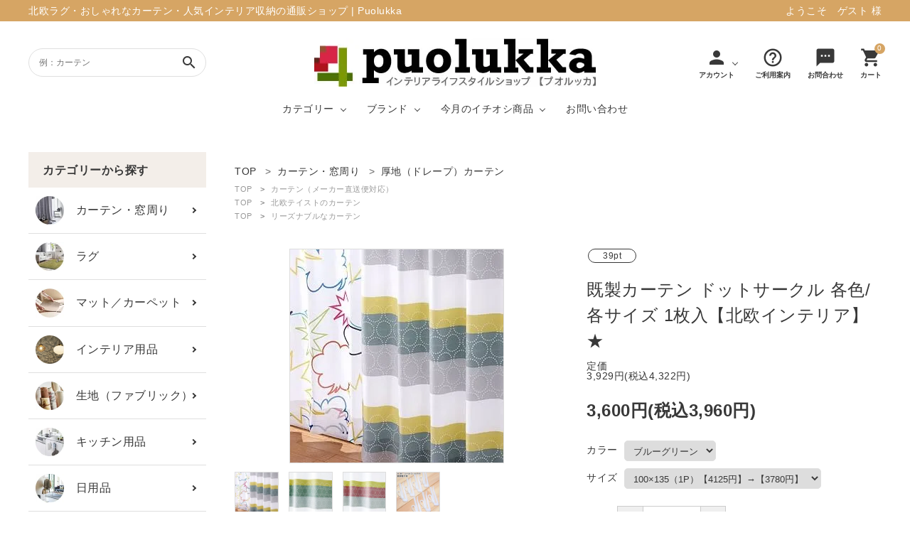

--- FILE ---
content_type: text/html; charset=EUC-JP
request_url: https://www.puolukka.jp/?pid=49419446
body_size: 26088
content:
<!DOCTYPE html PUBLIC "-//W3C//DTD XHTML 1.0 Transitional//EN" "http://www.w3.org/TR/xhtml1/DTD/xhtml1-transitional.dtd">
<html xmlns:og="http://ogp.me/ns#" xmlns:fb="http://www.facebook.com/2008/fbml" xmlns:mixi="http://mixi-platform.com/ns#" xmlns="http://www.w3.org/1999/xhtml" xml:lang="ja" lang="ja" dir="ltr">
<head>
<meta http-equiv="content-type" content="text/html; charset=euc-jp" />
<meta http-equiv="X-UA-Compatible" content="IE=edge,chrome=1" />
<title>既製カーテン ドットサークル 各色/各サイズ 1枚入【北欧インテリア】★ - 北欧ラグ・おしゃれなカーテン・人気インテリア収納通販 | Puolukka</title>
<meta name="Keywords" content="北欧,スミノエ,ドットサークル" />
<meta name="Description" content="カーテン・窓周りの厚地（ドレープ）カーテンから上質な機能生地で遮光・断熱性・デザイン性などに優れ、多彩な色とサイズでお好みに合わせたカスタマイズが可能。おしゃれで機能的な窓辺スタイリングを手軽に。最高品質をリーズナブルに提供する北欧風でスミノエのドットサークルを販売。" />
<meta name="Author" content="Puolukka" />
<meta name="Copyright" content="Puolukka" />
<meta http-equiv="content-style-type" content="text/css" />
<meta http-equiv="content-script-type" content="text/javascript" />
<link rel="stylesheet" href="https://img13.shop-pro.jp/PA01090/713/css/37/index.css?cmsp_timestamp=20250505002557" type="text/css" />
<link rel="stylesheet" href="https://img13.shop-pro.jp/PA01090/713/css/37/product.css?cmsp_timestamp=20250505002557" type="text/css" />

<link rel="alternate" type="application/rss+xml" title="rss" href="https://www.puolukka.jp/?mode=rss" />
<link rel="alternate" media="handheld" type="text/html" href="https://www.puolukka.jp/?prid=49419446" />
<link rel="shortcut icon" href="https://img13.shop-pro.jp/PA01090/713/favicon.ico?cmsp_timestamp=20240522141105" />
<script type="text/javascript" src="//ajax.googleapis.com/ajax/libs/jquery/1.7.2/jquery.min.js" ></script>
<meta property="og:title" content="既製カーテン ドットサークル 各色/各サイズ 1枚入【北欧インテリア】★ - 北欧ラグ・おしゃれなカーテン・人気インテリア収納通販 | Puolukka" />
<meta property="og:description" content="カーテン・窓周りの厚地（ドレープ）カーテンから上質な機能生地で遮光・断熱性・デザイン性などに優れ、多彩な色とサイズでお好みに合わせたカスタマイズが可能。おしゃれで機能的な窓辺スタイリングを手軽に。最高品質をリーズナブルに提供する北欧風でスミノエのドットサークルを販売。" />
<meta property="og:url" content="https://www.puolukka.jp?pid=49419446" />
<meta property="og:site_name" content="北欧ラグ・おしゃれなカーテン・人気インテリア収納通販 | Puolukka" />
<meta property="og:image" content="https://img13.shop-pro.jp/PA01090/713/product/49419446.jpg?cmsp_timestamp=20240225164752"/>
<meta property="og:type" content="product" />
<meta property="product:price:amount" content="3960" />
<meta property="product:price:currency" content="JPY" />
<meta property="product:product_link" content="https://www.puolukka.jp?pid=49419446" />
<meta name="google-site-verification" content="Bu0x0J6S3erNTgw_zMljxoGqTuy5k_BKAugkSM5gGkw" />
<!-- Google tag (gtag.js) -->
<script async src="https://www.googletagmanager.com/gtag/js?id=G-8CSD1X5SRN"></script>
<script>
  window.dataLayer = window.dataLayer || [];
  function gtag(){dataLayer.push(arguments);}
  gtag('js', new Date());

  gtag('config', 'G-8CSD1X5SRN');
</script>

<meta name="p:domain_verify" content="148a9279e6634aa9989c4b2b3ddc6fcd"/>
<meta name="ecbooster" content="33930c2d-9fca-4877-99bd-77e608322f53" />
<meta name="google-site-verification" content="81bZeD23DL946YAxvfiLznH__e65g3JLfI_3uxeI4Fo" />


<div id="fb-root"></div>
<script async defer crossorigin="anonymous" src="https://connect.facebook.net/ja_JP/sdk.js#xfbml=1&version=v15.0&appId=138840042853367&autoLogAppEvents=1" nonce="oV1I4uYm"></script>


<!-- Facebook Pixel Code -->
<script>
  !function(f,b,e,v,n,t,s)
  {if(f.fbq)return;n=f.fbq=function(){n.callMethod?
  n.callMethod.apply(n,arguments):n.queue.push(arguments)};
  if(!f._fbq)f._fbq=n;n.push=n;n.loaded=!0;n.version='2.0';
  n.queue=[];t=b.createElement(e);t.async=!0;
  t.src=v;s=b.getElementsByTagName(e)[0];
  s.parentNode.insertBefore(t,s)}(window, document,'script',
  'https://connect.facebook.net/en_US/fbevents.js');
  fbq('init', '1753564958145705');
  fbq('track', 'PageView');
</script>
<noscript><img height="1" width="1" style="display:none"
  src="https://www.facebook.com/tr?id=1753564958145705&ev=PageView&noscript=1"
/></noscript>
<!-- End Facebook Pixel Code -->


<!-- Facebook Pixel Code -->
<script>
  !function(f,b,e,v,n,t,s)
  {if(f.fbq)return;n=f.fbq=function(){n.callMethod?
  n.callMethod.apply(n,arguments):n.queue.push(arguments)};
  if(!f._fbq)f._fbq=n;n.push=n;n.loaded=!0;n.version='2.0';
  n.queue=[];t=b.createElement(e);t.async=!0;
  t.src=v;s=b.getElementsByTagName(e)[0];
  s.parentNode.insertBefore(t,s)}(window, document,'script',
  'https://connect.facebook.net/en_US/fbevents.js');
  fbq('init', '1038837256467791');
  fbq('track', 'PageView');
</script>
<noscript><img height="1" width="1" style="display:none"
  src="https://www.facebook.com/tr?id=1038837256467791&ev=PageView&noscript=1"
/></noscript>
<!-- End Facebook Pixel Code -->


<!-- Start Facebook Pixel EventCode AdSIST動的 -->
<script type="text/javascript">
  var productID = getParam('pid')
  function getParam(name, url) {
    if (!url) url = window.location.href;
    name = name.replace(/[\[\]]/g, "\\$&");
    var regex = new RegExp("[?&]" + name + "(=([^&#]*)|&|#|$)"),
        results = regex.exec(url);
    if (!results) return null;
    if (!results[2]) return '';
    return decodeURIComponent(results[2].replace(/\+/g, " "));
  }
  fbq('track', 'ViewContent', {
    content_ids: productID,
    content_type: 'product',
  });
</script>
<!-- End Facebook Pixel EventCode AdSIST動的 -->
<script>
  var Colorme = {"page":"product","shop":{"account_id":"PA01090713","title":"\u5317\u6b27\u30e9\u30b0\u30fb\u304a\u3057\u3083\u308c\u306a\u30ab\u30fc\u30c6\u30f3\u30fb\u4eba\u6c17\u30a4\u30f3\u30c6\u30ea\u30a2\u53ce\u7d0d\u901a\u8ca9 | Puolukka"},"basket":{"total_price":0,"items":[]},"customer":{"id":null},"inventory_control":"none","product":{"shop_uid":"PA01090713","id":49419446,"name":"\u65e2\u88fd\u30ab\u30fc\u30c6\u30f3 \u30c9\u30c3\u30c8\u30b5\u30fc\u30af\u30eb \u5404\u8272\/\u5404\u30b5\u30a4\u30ba 1\u679a\u5165\u3010\u5317\u6b27\u30a4\u30f3\u30c6\u30ea\u30a2\u3011\u2605","model_number":"\u3010\u901a\u5e38\u5b85\u914d\u4fbf\u3011\/\u30101\uff5e3\u55b6\u696d\u65e5\u3011","stock_num":null,"sales_price":3600,"sales_price_including_tax":3960,"variants":[{"id":1,"option1_value":"\u30d6\u30eb\u30fc\u30b0\u30ea\u30fc\u30f3","option2_value":"100\u00d7135\uff081P\uff09\u30104125\u5186\u3011\u2192\u30103780\u5186\u3011","title":"\u30d6\u30eb\u30fc\u30b0\u30ea\u30fc\u30f3\u3000\u00d7\u3000100\u00d7135\uff081P\uff09\u30104125\u5186\u3011\u2192\u30103780\u5186\u3011","model_number":"","stock_num":null,"option_price":3600,"option_price_including_tax":3960,"option_members_price":3600,"option_members_price_including_tax":3960},{"id":2,"option1_value":"\u30d6\u30eb\u30fc\u30b0\u30ea\u30fc\u30f3","option2_value":"100\u00d7178\uff081P\uff09\u30104500\u5186\u3011\u2192\u30103980\u5186\u3011","title":"\u30d6\u30eb\u30fc\u30b0\u30ea\u30fc\u30f3\u3000\u00d7\u3000100\u00d7178\uff081P\uff09\u30104500\u5186\u3011\u2192\u30103980\u5186\u3011","model_number":"","stock_num":null,"option_price":3790,"option_price_including_tax":4169,"option_members_price":3790,"option_members_price_including_tax":4169},{"id":3,"option1_value":"\u30d6\u30eb\u30fc\u30b0\u30ea\u30fc\u30f3","option2_value":"100\u00d7200\uff081P\uff09\u30104875\u5186\u3011\u2192\u30104480\u5186\u3011","title":"\u30d6\u30eb\u30fc\u30b0\u30ea\u30fc\u30f3\u3000\u00d7\u3000100\u00d7200\uff081P\uff09\u30104875\u5186\u3011\u2192\u30104480\u5186\u3011","model_number":"","stock_num":null,"option_price":4267,"option_price_including_tax":4694,"option_members_price":4267,"option_members_price_including_tax":4694},{"id":4,"option1_value":"\u30d0\u30a4\u30aa\u30ec\u30c3\u30c8","option2_value":"100\u00d7135\uff081P\uff09\u30104125\u5186\u3011\u2192\u30103780\u5186\u3011","title":"\u30d0\u30a4\u30aa\u30ec\u30c3\u30c8\u3000\u00d7\u3000100\u00d7135\uff081P\uff09\u30104125\u5186\u3011\u2192\u30103780\u5186\u3011","model_number":"","stock_num":null,"option_price":3600,"option_price_including_tax":3960,"option_members_price":3600,"option_members_price_including_tax":3960},{"id":5,"option1_value":"\u30d0\u30a4\u30aa\u30ec\u30c3\u30c8","option2_value":"100\u00d7178\uff081P\uff09\u30104500\u5186\u3011\u2192\u30103980\u5186\u3011","title":"\u30d0\u30a4\u30aa\u30ec\u30c3\u30c8\u3000\u00d7\u3000100\u00d7178\uff081P\uff09\u30104500\u5186\u3011\u2192\u30103980\u5186\u3011","model_number":"","stock_num":null,"option_price":3790,"option_price_including_tax":4169,"option_members_price":3790,"option_members_price_including_tax":4169},{"id":6,"option1_value":"\u30d0\u30a4\u30aa\u30ec\u30c3\u30c8","option2_value":"100\u00d7200\uff081P\uff09\u30104875\u5186\u3011\u2192\u30104480\u5186\u3011","title":"\u30d0\u30a4\u30aa\u30ec\u30c3\u30c8\u3000\u00d7\u3000100\u00d7200\uff081P\uff09\u30104875\u5186\u3011\u2192\u30104480\u5186\u3011","model_number":"","stock_num":null,"option_price":4267,"option_price_including_tax":4694,"option_members_price":4267,"option_members_price_including_tax":4694}],"category":{"id_big":837567,"id_small":2},"groups":[{"id":174651},{"id":2952156},{"id":2952157}],"members_price":3600,"members_price_including_tax":3960}};

  (function() {
    function insertScriptTags() {
      var scriptTagDetails = [];
      var entry = document.getElementsByTagName('script')[0];

      scriptTagDetails.forEach(function(tagDetail) {
        var script = document.createElement('script');

        script.type = 'text/javascript';
        script.src = tagDetail.src;
        script.async = true;

        if( tagDetail.integrity ) {
          script.integrity = tagDetail.integrity;
          script.setAttribute('crossorigin', 'anonymous');
        }

        entry.parentNode.insertBefore(script, entry);
      })
    }

    window.addEventListener('load', insertScriptTags, false);
  })();
</script>

<script async src="https://www.googletagmanager.com/gtag/js?id=G-8CSD1X5SRN"></script>
<script>
  window.dataLayer = window.dataLayer || [];
  function gtag(){dataLayer.push(arguments);}
  gtag('js', new Date());
  
      gtag('config', 'G-8CSD1X5SRN', (function() {
      var config = {};
      if (Colorme && Colorme.customer && Colorme.customer.id != null) {
        config.user_id = Colorme.customer.id;
      }
      return config;
    })());
  
  </script><script type="text/javascript">
  document.addEventListener("DOMContentLoaded", function() {
    gtag("event", "view_item", {
      currency: "JPY",
      value: Colorme.product.sales_price_including_tax,
      items: [
        {
          item_id: Colorme.product.id,
          item_name: Colorme.product.name
        }
      ]
    });
  });
</script><script async src="https://zen.one/analytics.js"></script>
</head>
<body>
<meta name="colorme-acc-payload" content="?st=1&pt=10029&ut=49419446&at=PA01090713&v=20260130233812&re=&cn=069eb56514ec357b58b9f4895b330862" width="1" height="1" alt="" /><script>!function(){"use strict";Array.prototype.slice.call(document.getElementsByTagName("script")).filter((function(t){return t.src&&t.src.match(new RegExp("dist/acc-track.js$"))})).forEach((function(t){return document.body.removeChild(t)})),function t(c){var r=arguments.length>1&&void 0!==arguments[1]?arguments[1]:0;if(!(r>=c.length)){var e=document.createElement("script");e.onerror=function(){return t(c,r+1)},e.src="https://"+c[r]+"/dist/acc-track.js?rev=3",document.body.appendChild(e)}}(["acclog001.shop-pro.jp","acclog002.shop-pro.jp"])}();</script><meta name="viewport" content="width=device-width, initial-scale=1, minimum-scale=1, maximum-scale=1, user-scalable=no">
<script>
  (function(d) {
    var config = {
      kitId: 'cmf2jhb',
      scriptTimeout: 3000,
      async: true
    },
    h=d.documentElement,t=setTimeout(function(){h.className=h.className.replace(/\bwf-loading\b/g,"")+" wf-inactive";},config.scriptTimeout),tk=d.createElement("script"),f=false,s=d.getElementsByTagName("script")[0],a;h.className+=" wf-loading";tk.src='https://use.typekit.net/'+config.kitId+'.js';tk.async=true;tk.onload=tk.onreadystatechange=function(){a=this.readyState;if(f||a&&a!="complete"&&a!="loaded")return;f=true;clearTimeout(t);try{Typekit.load(config)}catch(e){}};s.parentNode.insertBefore(tk,s)
  })(document);
</script>
<script src="//ajax.googleapis.com/ajax/libs/jquery/3.3.1/jquery.min.js"></script>
<link rel="stylesheet" type="text/css" href="https://cdnjs.cloudflare.com/ajax/libs/slick-carousel/1.8.1/slick-theme.min.css"/>
<link rel="stylesheet" type="text/css" href="https://cdnjs.cloudflare.com/ajax/libs/slick-carousel/1.8.1/slick.min.css"/>


<link rel="stylesheet" type="text/css" href="https://file001.shop-pro.jp/PA01090/713/css/main_2404.css"/>

<link href="https://fonts.googleapis.com/icon?family=Material+Icons" rel="stylesheet">
<script src="https://cdnjs.cloudflare.com/ajax/libs/slick-carousel/1.8.1/slick.min.js"></script>

<header id="hdr" class="hdr--typeH">
  <div class="hdrTop">
    <div class="pcOnly hdrInner">
        <p class="hdrInfo">
          北欧ラグ・おしゃれなカーテン・人気インテリア収納の通販ショップ | Puolukka
        </p>
        <p class="text--right">
					          					ようこそ　ゲスト 様
													</p>
      </div>
      <div class="spOnly hdrInner hdrInner--one">
        <p class="hdrInfo">
          <strong class=""><i class="material-icons">card_giftcard</i>送料無料</strong>11,000円以上（税込み）のお買上で送料無料
        </p>
      </div>
  </div>
  <div class="hdrFixed">
    <div class="hdrMiddle hdrMiddle--logoCenter">
      <div class="hdrInner">
        <div class="hdrMiddle__left">
          <div class="pcOnly">
            <form action="/" class="searchForm searchFormB" role="search" method="get">
              <div class="searchForm__inner">
                <input type="hidden" name="mode" value="srh">
                <input type="text" value="" name="keyword" placeholder="例：カーテン">
                <button type="submit" class="searchForm__submit"><i class="gNav__listIcon material-icons">search</i></button>
              </div>
            </form>
          </div>
          <div class="spOnly">
            <nav class="iconNav">
              <ul>
                <li>
      <div id="menu-icon" class="menuToggle">
        <span></span>
        <span></span>
        <span></span>
        <small>
          <svg xmlns="http://www.w3.org/2000/svg" width="24" height="7" viewBox="0 0 24 7" fill="none">
          <path d="M3.02341 4.05062C3.07061 4.15276 3.11364 4.25969 3.15251 4.37141C3.19415 4.47994 3.23441 4.59006 3.27328 4.70178C3.31215 4.58367 3.3524 4.47036 3.39405 4.36183C3.43569 4.25011 3.48011 4.14318 3.52731 4.04104L5.30554 0.205882C5.32775 0.158003 5.35135 0.119699 5.37634 0.0909715C5.40132 0.0622436 5.4277 0.0414957 5.45546 0.028728C5.486 0.0159599 5.51932 0.00797993 5.55541 0.00478819C5.5915 0.00159606 5.63454 0 5.68451 0H6.5299V6.92339H5.54292V2.45144C5.54292 2.36845 5.54431 2.27747 5.54708 2.17852C5.55263 2.07957 5.55958 1.97902 5.5679 1.87688L3.74803 5.80301C3.66196 5.99134 3.53009 6.0855 3.3524 6.0855H3.19415C3.01647 6.0855 2.88459 5.99134 2.79853 5.80301L0.957829 1.86252C0.966158 1.96785 0.973099 2.07159 0.978652 2.17373C0.984204 2.27269 0.986981 2.36525 0.986981 2.45144V6.92339H0V0H0.845389C0.895362 0 0.938395 0.00159606 0.974487 0.00478819C1.01058 0.00797993 1.04251 0.0159599 1.07027 0.028728C1.10081 0.0414957 1.12718 0.0622436 1.1494 0.0909715C1.17438 0.119699 1.19798 0.158003 1.22019 0.205882L3.02341 4.05062Z" fill="black"/>
          <path d="M11.6715 0V1.02462H8.99787V2.9446H11.1051V3.9357H8.99787V5.89398H11.6715V6.92339H7.87346V0H11.6715Z" fill="black"/>
          <path d="M13.2514 0C13.2986 0 13.3389 0.00319193 13.3722 0.0095758C13.4083 0.0127679 13.4388 0.0223439 13.4638 0.0383038C13.4916 0.0510719 13.518 0.0718197 13.5429 0.100547C13.5679 0.126083 13.5957 0.161195 13.6262 0.205882L16.7829 4.84063C16.7746 4.72891 16.7676 4.61879 16.7621 4.51026C16.7565 4.40173 16.7537 4.30119 16.7537 4.20862V0H17.7407V6.92339H17.166C17.0772 6.92339 17.0022 6.90743 16.9412 6.87551C16.8828 6.8404 16.8259 6.78295 16.7704 6.70315L13.6262 2.09234C13.6346 2.19448 13.6401 2.29663 13.6429 2.39877C13.6484 2.49772 13.6512 2.58869 13.6512 2.67168V6.92339H12.6642V0H13.2514Z" fill="black"/>
          <path d="M21.5055 5.8844C21.722 5.8844 21.915 5.84291 22.0843 5.75992C22.2565 5.67693 22.4008 5.56042 22.5174 5.4104C22.6341 5.26037 22.7229 5.07843 22.784 4.86457C22.8478 4.65071 22.8798 4.41131 22.8798 4.14637V0H24V4.14637C24 4.55814 23.9417 4.93958 23.8251 5.2907C23.7113 5.63862 23.5461 5.94026 23.3295 6.19562C23.1157 6.44779 22.8548 6.64569 22.5466 6.78933C22.2384 6.92978 21.8914 7 21.5055 7C21.1168 7 20.7684 6.92978 20.4602 6.78933C20.152 6.64569 19.8897 6.44779 19.6731 6.19562C19.4593 5.94026 19.2941 5.63862 19.1775 5.2907C19.0637 4.93958 19.0068 4.55814 19.0068 4.14637V0H20.127V4.14159C20.127 4.40652 20.1576 4.64592 20.2187 4.85978C20.2825 5.07364 20.3727 5.25718 20.4893 5.4104C20.6087 5.56042 20.7531 5.67693 20.9225 5.75992C21.0946 5.84291 21.2889 5.8844 21.5055 5.8844Z" fill="black"/>
          </svg>
        </small>
      </div>
    </li>
              </ul>
            </nav>
          </div>
        </div>
        <h1 id="hdrLogo" itemscope itemtype="http://schema.org/Organization" class="hdrMiddle__center">
            <a href="/" itemprop="url">
              <picture>
                <source srcset="https://img13.shop-pro.jp/PA01090/713/PA01090713.jpg?cmsp_timestamp=20231006172628" media="(max-width: 750px)">
                <img itemprop="logo" src="https://img13.shop-pro.jp/PA01090/713/PA01090713.jpg?cmsp_timestamp=20231006172628" alt="puolukka" >
              </picture>
            </a>
          </h1>
        <div class="hdrMiddle__right">
          <div class="">
            <nav class="iconNav iconNav--text">
              <ul>
								<li class="hasChildren pcOnly">
                  <a href="" class="">
                    <i class="material-icons">person</i>
                    <small>アカウント</small>
                  </a>
                  <ul class="">
                                                                  <li><a href="https://www.puolukka.jp/?mode=login&shop_back_url=https%3A%2F%2Fwww.puolukka.jp%2F">ログイン</a></li>
                        <li><a href="https://www.puolukka.jp/customer/signup/new">会員登録</a></li>
                                                            </ul>
                </li>

                <li class="pcOnly"><a href="https://www.puolukka.jp/?mode=sk#delivery">
                  <i class="material-icons">help_outline</i>
                  <small>ご利用案内</small>
                </a></li>
                <li class="pcOnly"><a href="https://fabricpanel.shop-pro.jp/customer/inquiries/new">
                  <i class="material-icons">sms</i>
                  <small>お問合わせ</small>
                </a></li>
                <li><a href="https://www.puolukka.jp/cart/proxy/basket?shop_id=PA01090713&shop_domain=puolukka.jp" class="iconNav__cart"><span class="cartAmount">0</span><i class="material-icons">shopping_cart</i><small>カート</small></a></li>
              </ul>
            </nav>
          </div>
          <div class="" style="display: none;">
            <nav class="iconNav">
              <ul>
                <li><a href="https://www.puolukka.jp/cart/proxy/basket?shop_id=PA01090713&shop_domain=puolukka.jp" class="iconNav__cart">
                  <span class="cartAmount">0</span>
                  <i class="material-icons">shopping_cart</i></a></li>
              </ul>
            </nav>
          </div>
        </div>
      </div>
    </div>
    <div class="hdrBottom hdrBottom--onlyNav pcOnly">
      <div class="hdrInner">
        <nav class="gNav gNav--typeA">
          <ul>
						<li class="hasChildren">
							<a href="/?mode=cate&csid=0&cbid=837567&sort=n">カテゴリー</a>
							<div class="megaMenu">
								<ul class="megaMenu__inner row">
									<li class="col-3"><a href="/?mode=cate&cbid=837567&csid=0&sort=n" class="megaMenu__button withIcon"><span><img src="https://img13.shop-pro.jp/PA01090/713/etc_base64/Y2F0ZWdvcnktY2FydGFpbjE.jpg?cmsp_timestamp=20231218100454" alt="カーテン・窓周り"></span>カーテン・窓周り</a></li>
									<li class="col-3"><a href="/?mode=cate&csid=0&cbid=918560&sort=n" class="megaMenu__button withIcon"><span><img src="https://img13.shop-pro.jp/PA01090/713/etc_base64/Y2F0ZWdvcnktcnVnMQ.jpg?cmsp_timestamp=20231218100454" alt="ラグ"></span>ラグ</a></li>
									<li class="col-3"><a href="/?mode=cate&csid=0&cbid=2895663&sort=n" class="megaMenu__button withIcon"><span><img src="https://img13.shop-pro.jp/PA01090/713/etc_base64/Y2F0ZWdvcnktdGlsZWNhcnBldC1tYXQx.jpg?cmsp_timestamp=20231218100454" alt="マット／カーペット"></span>マット／カーペット</a></li>
									<li class="col-3"><a href="/?mode=cate&csid=0&cbid=2895665&sort=n" class="megaMenu__button withIcon"><span><img src="https://file001.shop-pro.jp/PA01090/713/img/maga1_ic05.png" alt="インテリア用品"></span>インテリア用品</a></li>
									<li class="col-3"><a href="/?mode=cate&cbid=2895664&csid=0&sort=n" class="megaMenu__button withIcon"><span><img src="https://img13.shop-pro.jp/PA01090/713/etc_base64/Y2F0ZWdvcnktZmFicmljMQ.jpg?cmsp_timestamp=20231218100454" alt="生地（ファブリック）"></span>生地（ファブリック）</a></li>
									<li class="col-3"><a href="/?mode=cate&cbid=687518&csid=0&sort=n" class="megaMenu__button withIcon"><span><img src="https://img13.shop-pro.jp/PA01090/713/etc_base64/Y2F0ZWdvcnkta2l0Y2hlbjE.jpg?cmsp_timestamp=20231218100454" alt="キッチン用品"></span>キッチン用品</a></li>									
									<li class="col-3"><a href="/?mode=cate&csid=0&cbid=683527&sort=n" class="megaMenu__button withIcon"><span><img src="https://img13.shop-pro.jp/PA01090/713/etc_base64/Y2F0ZWdvcnktbmljaGl5b3VoaW4x.jpg?cmsp_timestamp=20231218100454" alt="日用品"></span>日用品</a></li>
									<li class="col-3"><a href="/?mode=cate&csid=0&cbid=2895668&sort=n" class="megaMenu__button withIcon"><span><img src="https://img13.shop-pro.jp/PA01090/713/etc_base64/Y2F0ZWdvcnktemFra2Ex.jpg?cmsp_timestamp=20231218100454" alt="雑貨"></span>雑貨</a></li>
								</ul>
							</div>
						</li>
						<li class="hasChildren">
							<a href="#">ブランド</a>
							<div class="megaMenu">
								<ul class="megaMenu__inner row">
									<li class="col-3"><a href="/?mode=grp&gid=2931254&sort=n" class="megaMenu__button withIcon"><span><img src="https://img13.shop-pro.jp/PA01090/713/etc_base64/YmxhbmQtbWFyaW1la2tvMQ.jpg?cmsp_timestamp=20231215164335" alt="マリメッコ"></span>マリメッコ</a></li>
									<li class="col-3"><a href="/?mode=grp&gid=165674&sort=n" class="megaMenu__button withIcon"><span><img src="https://img13.shop-pro.jp/PA01090/713/etc_base64/YmxhbmQteWFtYXpha2kx.jpg?cmsp_timestamp=20231215164335" alt="山崎実業"></span>山崎実業</a></li>
									<li class="col-3"><a href="/?mode=grp&gid=2933599&sort=n" class="megaMenu__button withIcon"><span><img src="https://img13.shop-pro.jp/PA01090/713/etc_base64/YmxhbmQtZGVjb2xlMQ.jpg?cmsp_timestamp=20231215164335" alt="デコレ（DECOLE）"></span>デコレ（DECOLE）</a></li>
									<li class="col-3"><a href="/?mode=grp&gid=852524&sort=n" class="megaMenu__button withIcon"><span><img src="https://img13.shop-pro.jp/PA01090/713/etc_base64/YmxhbmQtZmlubGF5c29uMQ.jpg?cmsp_timestamp=20231215164335" alt="フィンレイソン"></span>フィンレイソン</a></li>
									<li class="col-3"><a href="/?mode=grp&gid=1561592&sort=n" class="megaMenu__button withIcon"><span><img src="https://img13.shop-pro.jp/PA01090/713/etc_base64/YmxhbmQtbGlzYWxhcnNvbjE.jpg?cmsp_timestamp=20231215164335" alt="リサ・ラーソン"></span>リサ・ラーソン</a></li>
									<li class="col-3"><a href="/?mode=grp&gid=163525&sort=n" class="megaMenu__button withIcon"><span><img src="https://img13.shop-pro.jp/PA01090/713/etc_base64/YmxhbmQtam9zZXBoMQ.jpg?cmsp_timestamp=20231215164335" alt="ジョセフ・ジョセフ"></span>ジョセフ・ジョセフ</a></li>
									<li class="col-3"><a href="/?mode=grp&gid=101952&sort=n" class="megaMenu__button withIcon"><span><img src="https://img13.shop-pro.jp/PA01090/713/etc_base64/YmxhbmQtaGNvbmNlcHQx.jpg?cmsp_timestamp=20231215164335" alt="アッシュコンセプト"></span>アッシュコンセプト</a></li>
									<li class="col-3"><a href="/?mode=grp&gid=117377&sort=n" class="megaMenu__button withIcon"><span><img src="https://img13.shop-pro.jp/PA01090/713/etc_base64/YmxhbmQtYWRvcm5vMQ.jpg?cmsp_timestamp=20231215164335" alt="アドルノ（adorno）"></span>アドルノ（adorno）</a></li>
								</ul>
							</div>
						</li>
						<li class="hasChildren">
							<a href="">今月のイチオシ商品</a>
							<div class="megaMenu ichioshi">
								<ul class="megaMenu__inner row">
									<div class="row itemArrange itemArrange--typeB" style="width: 100%;">
      <div class="col-pc-7 col-sp-12">
          <a href="?pid=185351026" class="itemArrange__wrap bg--white">
           <span class="itemArrange__img">
                          <img class="itemImg" src="https://img13.shop-pro.jp/PA01090/713/product/185351026_th.jpg?cmsp_timestamp=20250313181940" alt="タフテッド ラグマット ミント【春夏/洗える/人気】">
            						</span>

            <span class="itemArrange__text alignCenter">
            <span class="itemArrange__textWrap">
            <h3>タフテッド ラグマット ミント【春夏/洗える/人気】</h3>

            
            							
					 <p>毎日の暮らしに安心と快適を与え、生活を楽しくしてくれるデザインラグ。</p>

            
            <p class="itemArrange__price">10,728円(税込11,801円)</p>
            <span class="itemPrice__discount"></span>

            
            					  
            <span class="button1 button arrow" style="
    padding: 8px 10px;
" >詳しく見る</span>
						</span>
						</span>
          </a>
        </div>  
  </div>
								</ul>
							</div>
						</li>
						<li><a href="https://fabricpanel.shop-pro.jp/customer/inquiries/new">お問い合わせ</a></li>
          </ul>
        </nav>
      </div>
    </div>
		<div class="hdrBottom spOnly">
        <nav class="bottomNav">
          <ul>
            <li class="hdrSearch--toggle">
              <a href="#">
                <span class="bottomNav__icon"><img src="https://file001.shop-pro.jp/PA01090/713/img/hd_ic01_sp.png" width="24" alt="カテゴリー"></span>
                <span class="bottomNav__text">カテゴリー</span>
              </a>
              <div class="hdrSearch__wrap hdrToggle_wrap">
                <ul>
                  <li><a href="/?mode=cate&cbid=837567&csid=0&sort=n">カーテン・窓周り</a></li>
									 <li><a href="/?mode=cate&csid=0&cbid=918560&sort=n">ラグ</a></li>
                  <li><a href="/?mode=cate&csid=0&cbid=2895663&sort=n">マット／カーペット</a></li>
									<li><a href="/?mode=cate&csid=0&cbid=2895665&sort=n">インテリア用品</a></li>
									 <li><a href="/?mode=cate&cbid=2895664&csid=0&sort=n">生地（ファブリック）</a></li>
                  <li><a href="/?mode=cate&cbid=687518&csid=0&sort=n">キッチン用品</a></li>
                  <li><a href="/?mode=cate&csid=0&cbid=683527&sort=n">日用品</a></li>
									 <li><a href="/?mode=cate&csid=0&cbid=2895668&sort=n">雑貨</a></li>
                </ul>
              </div>
            </li>
						<li class="hdrSearch--toggle">
              <a href="#">
                <span class="bottomNav__icon"><img src="https://img13.shop-pro.jp/PA01090/713/etc_base64/cmFua2luZ18yNHB4.png?cmsp_timestamp=20231005194959" width="24" alt="カテゴリー"></span>
                <span class="bottomNav__text">イチオシ商品</span>
              </a>
              <div class="hdrSearch__wrap hdrToggle_wrap">
                <div class="hdrToggle_itemList_inner">
																			<ul class="itemList itemList-pc--5 itemList-sp--1 sp-show3">
  	<li class="itemList__unit">
          <a href="?pid=185351026" class="itemWrap">
            
                          <img class="itemImg" src="https://img13.shop-pro.jp/PA01090/713/product/185351026_th.jpg?cmsp_timestamp=20250313181940" alt="タフテッド ラグマット ミント【春夏/洗える/人気】">
            
            
            <p class="itemName">タフテッド ラグマット ミント【春夏/洗える/人気】</p>

            
            
            
            <p class="itemPrice">10,728円(税込11,801円)</p>
            <span class="itemPrice__discount"></span>

            
                      </a>
        </li>    
  </ul>
									</div>
              </div>
            </li>            
            <li class="hdrSearch--toggle">
              <a href="#">
                <span class="bottomNav__icon"><img src="https://file001.shop-pro.jp/PA01090/713/img/hd_ic03_sp.png" width="24" alt="商品検索"></span>
                <span class="bottomNav__text">商品検索</span>
              </a>
              <div class="hdrSearch__wrap">
                <form action="/" class="searchForm searchFormA" role="search" method="get">
									<div class="searchForm__inner">
										<input type="hidden" name="mode" value="srh">
										<input type="text" value="" name="keyword" placeholder="商品を検索する">
										<button type="submit" class="searchForm__submit"><i class="gNav__listIcon material-icons">search</i></button>
									</div>
								</form>
              </div>
            </li>
            <li>
              <a href="https://fabricpanel.shop-pro.jp/customer/inquiries/new">
                <span class="bottomNav__icon"><img src="https://file001.shop-pro.jp/PA01090/713/img/hd_ic05_sp.png" width="24" alt="お問合せ"></span>
                <span class="bottomNav__text">お問合せ</span>
              </a>
            </li>
          </ul>
        </nav>
      </div>
  </div>
</header>
<aside id="drawer">
	    <div class="drawer__account">
      <div class="drawer__accountText">
        <h2>ACCOUNT MENU</h2>
                  <p>ようこそ　ゲスト 様</p>
        
      </div>
      <ul class="drawer__accountNav">
                  <li>
            <a href="https://www.puolukka.jp/?mode=login&shop_back_url=https%3A%2F%2Fwww.puolukka.jp%2F">
              <i class="material-icons">meeting_room</i>ログイン
            </a>
          </li>
          <li>
            <a href="https://www.puolukka.jp/customer/signup/new">
              <i class="material-icons">person</i>新規会員登録
            </a>
          </li>
              </ul>
    </div>
  	  <div class="drawer__search">
    <form action="/" class="searchForm searchFormB" role="search" method="get">
      <div class="searchForm__inner">
        <input type="hidden" name="mode" value="srh">
        <input type="text" value="" name="keyword" placeholder="商品を検索する">
        <button type="submit" class="searchForm__submit"><i class="gNav__listIcon material-icons">search</i></button>
      </div>
    </form>
  </div>
  <ul class="drawer__nav">

    <li><a href="/?mode=grp&gid=970105&sort=n">新着商品</a></li>
    <li class="hasChildren--click">
      <a href="">カテゴリーから探す</a>
      <ul style="display: none;" class="color_bg">
        <li><a href="/?mode=cate&cbid=837567&csid=0&sort=n" class="drawerIcon"><span class="drawerIcon__img"><img src="https://img13.shop-pro.jp/PA01090/713/etc_base64/Y2F0ZWdvcnktY2FydGFpbjE.jpg?cmsp_timestamp=20231218100454" width="40" alt="カーテン・窓周り"></span><span class="drawerIcon__text">カーテン・窓周り</span></a></li>
				<li><a href="/?mode=cate&csid=0&cbid=918560&sort=n" class="drawerIcon"><span class="drawerIcon__img"><img src="https://file001.shop-pro.jp/PA01090/713/img/maga1_ic03.png" width="40" alt="ラグ"></span><span class="drawerIcon__text">ラグ</span></a></li>
        <li><a href="/?mode=cate&csid=0&cbid=2895663&sort=n" class="drawerIcon"><span class="drawerIcon__img"><img src="https://img13.shop-pro.jp/PA01090/713/etc_base64/Y2F0ZWdvcnktdGlsZWNhcnBldC1tYXQx.jpg?cmsp_timestamp=20231218100454" width="40" alt="マット／カーペット"></span><span class="drawerIcon__text">マット／カーペット</span></a></li>
        <li><a href="/?mode=cate&csid=0&cbid=2895665&sort=n" class="drawerIcon"><span class="drawerIcon__img"><img src="https://file001.shop-pro.jp/PA01090/713/img/maga1_ic05.png" width="40" alt="インテリア用品"></span><span class="drawerIcon__text">インテリア用品</span></a></li>
				<li><a href="/?mode=cate&cbid=2895664&csid=0&sort=n" class="drawerIcon"><span class="drawerIcon__img"><img src="https://file001.shop-pro.jp/PA01090/713/img/maga1_ic06.png" width="40" alt="生地（ファブリック）"></span><span class="drawerIcon__text">生地（ファブリック）</span></a></li>
        <li><a href="/?mode=cate&cbid=687518&csid=0&sort=n" class="drawerIcon"><span class="drawerIcon__img"><img src="https://file001.shop-pro.jp/PA01090/713/img/maga1_ic04.png" width="40" alt="キッチン用品"></span><span class="drawerIcon__text">キッチン用品</span></a></li>
        <li><a href="/?mode=cate&csid=0&cbid=683527&sort=n" class="drawerIcon"><span class="drawerIcon__img"><img src="https://file001.shop-pro.jp/PA01090/713/img/maga1_ic07.png" width="40" alt="日用品"></span><span class="drawerIcon__text">日用品</span></a></li>
        <li><a href="/?mode=cate&csid=0&cbid=2895668&sort=n" class="drawerIcon"><span class="drawerIcon__img"><img src="https://file001.shop-pro.jp/PA01090/713/img/maga1_ic08.png" width="40" alt="雑貨"></span><span class="drawerIcon__text">雑貨</span></a></li>
      </ul>
    </li>
    <li class="hasChildren--click">
      <a href="">ブランド</a>
      <ul style="display: none;" class="color_bg">
        <li><a class="drawerIcon" href="/?mode=grp&amp;gid=2931254&sort=n"><span class="drawerIcon__img"><img src="https://img13.shop-pro.jp/PA01090/713/etc_base64/YmxhbmQtbWFyaW1la2tvMQ.jpg?cmsp_timestamp=20231215164335" width="40" alt="マリメッコ"></span><span class="drawerIcon__text">マリメッコ</span></a></li>
<li><a class="drawerIcon" href="/?mode=grp&amp;gid=165674&amp;sort=n"><span class="drawerIcon__img"><img src="https://img13.shop-pro.jp/PA01090/713/etc_base64/YmxhbmQteWFtYXpha2kx.jpg?cmsp_timestamp=20231215164335" width="40" alt="山崎実業"></span><span class="drawerIcon__text">山崎実業</span></a></li>
<li><a class="drawerIcon" href="/?mode=grp&amp;gid=2933599&amp;sort=n"><span class="drawerIcon__img"><img src="https://img13.shop-pro.jp/PA01090/713/etc_base64/YmxhbmQtZGVjb2xlMQ.jpg?cmsp_timestamp=20231215164335" width="40" alt="デコレ（DECOLE）"></span><span class="drawerIcon__text">デコレ（DECOLE）</span></a></li>
<li><a class="drawerIcon" href="/?mode=grp&amp;gid=852524&sort=n"><span class="drawerIcon__img"><img src="https://img13.shop-pro.jp/PA01090/713/etc_base64/YmxhbmQtZmlubGF5c29uMQ.jpg?cmsp_timestamp=20231215164335" width="40" alt="フィンレイソン"></span><span class="drawerIcon__text">フィンレイソン</span></a></li>
<li><a class="drawerIcon" href="/?mode=grp&amp;gid=1561592&sort=n"><span class="drawerIcon__img"><img src="https://img13.shop-pro.jp/PA01090/713/etc_base64/YmxhbmQtbGlzYWxhcnNvbjE.jpg?cmsp_timestamp=20231215164335" width="40" alt="リサ・ラーソン"></span><span class="drawerIcon__text">リサ・ラーソン</span></a></li>
<li><a class="drawerIcon" href="/?mode=grp&amp;gid=163525&amp;sort=n"><span class="drawerIcon__img"><img src="https://img13.shop-pro.jp/PA01090/713/etc_base64/YmxhbmQtam9zZXBoMQ.jpg?cmsp_timestamp=20231215164335" width="40" alt="ジョセフ・ジョセフ"></span><span class="drawerIcon__text">ジョセフ・ジョセフ</span></a></li>
<li><a class="drawerIcon" href="/?mode=grp&amp;gid=101952&sort=n"><span class="drawerIcon__img"><img src="https://img13.shop-pro.jp/PA01090/713/etc_base64/YmxhbmQtaGNvbmNlcHQx.jpg?cmsp_timestamp=20231215164335" width="40" alt="アッシュコンセプト"></span><span class="drawerIcon__text">アッシュコンセプト</span></a></li>
<li><a class="drawerIcon" href="/?mode=grp&amp;gid=117377&amp;sort=n"><span class="drawerIcon__img"><img src="https://img13.shop-pro.jp/PA01090/713/etc_base64/YmxhbmQtYWRvcm5vMQ.jpg?cmsp_timestamp=20231215164335" width="40" alt="アドルノ（adorno）"></span><span class="drawerIcon__text">アドルノ（adorno）</span></a></li>
<li><a class="drawerIcon" href="/?mode=grp&amp;gid=2011533&amp;sort=n"><span class="drawerIcon__img"><img src="https://img13.shop-pro.jp/PA01090/713/etc_base64/TWFza2dyb3VwMQ.jpg?cmsp_timestamp=20231218175307" width="40" alt="東リ"></span><span class="drawerIcon__text">東リ</span></a></li>
<li><a class="drawerIcon" href="/?mode=grp&amp;gid=2931255&amp;sort=n"><span class="drawerIcon__img"><img src="https://img13.shop-pro.jp/PA01090/713/etc_base64/TWFza2dyb3VwMg.jpg?cmsp_timestamp=20231218175307" width="40" alt="プレーベル"></span><span class="drawerIcon__text">プレーベル</span></a></li>				
      </ul>
    </li>		
		<li class="hasChildren--click">
      <a class="" href="">ガイドライン</a>
      <ul style="display: none;" class="color_bg dc--typeB">
        
        <li><a href="https://www.puolukka.jp/?mode=privacy">プライバシーポリシー</a></li>
				<li><a href="https://www.puolukka.jp/?mode=sk">特定商取引法について</a></li>
				<li><a href="https://fabricpanel.shop-pro.jp/customer/inquiries/new">お問い合わせ</a></li>
      </ul>
    </li>
  </ul>
	<div class="drawer__snsNav">
    <ul class="snsNav">
      <li><a href="https://www.facebook.com/puolukka.jp" target="_blank" rel="noopener"><img src="https://file001.shop-pro.jp/PA01090/713/img/sns/facebook.svg" alt="facebook" width="24" height="24"></a></li>
      <li><a href="https://instagram.com/puolukka_interior" target="_blank" rel="noopener"><img src="https://file001.shop-pro.jp/PA01090/713/img/sns/instagram.svg" alt="instagram" width="24" height="24"></a></li>
      <li><a href="https://x.com/puolukka_shop" target="_blank" rel="noopener"><img src="https://file001.shop-pro.jp/PA01090/713/img/sns/X.svg" alt="X" width="24" height="24"></a></li>
    </ul>
  </div>
  
  <a href="" class="menuClose drawer__close">メニューを閉じる<i class="material-icons">close</i></a>
</aside>
<div id="overlay" class="menuClose"><i class="material-icons">close</i></div>



<div id="container" class="clearfix">
	
	<aside id="side">
		 <h3 class="sideTitle"><div style="padding:2px 0 0 10px;">カテゴリーから探す</div></h3>
<nav class="side__cateNav mt0">
	  <h3 class="sideTitle arrow"><a href="/?mode=cate&cbid=837567&csid=0&sort=n"><span class="drawerIcon__img"><img src="https://img13.shop-pro.jp/PA01090/713/etc_base64/Y2F0ZWdvcnktY2FydGFpbjE.jpg?cmsp_timestamp=20231218100454" width="40" alt="カーテン・窓周り"></span><span class="drawerIcon__text"></span>　カーテン・窓周り</a></h3>
    <h3 class="sideTitle arrow"><a href="https://www.puolukka.jp/?mode=cate&csid=0&cbid=918560&sort=n"><span class="drawerIcon__img"><img src="https://img13.shop-pro.jp/PA01090/713/etc_base64/Y2F0ZWdvcnktcnVnMQ.jpg?cmsp_timestamp=20231218100454" width="40" alt="ラグ"></span><span class="drawerIcon__text"></span>　ラグ</a></h3>	
    <h3 class="sideTitle arrow"><a href="/?mode=cate&csid=0&cbid=2895663&sort=n"><span class="drawerIcon__img"><img src="https://img13.shop-pro.jp/PA01090/713/etc_base64/Y2F0ZWdvcnktdGlsZWNhcnBldC1tYXQx.jpg?cmsp_timestamp=20231218100454" width="40" alt="マット／カーペット"></span><span class="drawerIcon__text"></span>　マット／カーペット</a></h3>
    <h3 class="sideTitle arrow"><a href="/?mode=cate&csid=0&cbid=2895665&sort=n"><span class="drawerIcon__img"><img src="https://file001.shop-pro.jp/PA01090/713/img/maga1_ic05.png" width="40" alt="インテリア用品"></span><span class="drawerIcon__text"></span>　インテリア用品</a></h3>
    <h3 class="sideTitle arrow"><a href="/?mode=cate&cbid=2895664&csid=0&sort=n"><span class="drawerIcon__img"><img src="https://img13.shop-pro.jp/PA01090/713/etc_base64/Y2F0ZWdvcnktZmFicmljMQ.jpg?cmsp_timestamp=20231218100454" width="40" alt="生地（ファブリック）"></span><span class="drawerIcon__text"></span>　生地（ファブリック）</a></h3>
    <h3 class="sideTitle arrow"><a href="https://www.puolukka.jp/?mode=cate&cbid=687518&csid=0&sort=n"><span class="drawerIcon__img"><img src="https://img13.shop-pro.jp/PA01090/713/etc_base64/Y2F0ZWdvcnkta2l0Y2hlbjE.jpg?cmsp_timestamp=20231218100454" width="40" alt="キッチン用品"></span><span class="drawerIcon__text"></span>　キッチン用品</a></h3>
    <h3 class="sideTitle arrow"><a href="https://www.puolukka.jp/?mode=cate&csid=0&cbid=683527&sort=n"><span class="drawerIcon__img"><img src="https://img13.shop-pro.jp/PA01090/713/etc_base64/Y2F0ZWdvcnktbmljaGl5b3VoaW4x.jpg?cmsp_timestamp=20231218100454" width="40" alt="日用品"></span><span class="drawerIcon__text"></span>　日用品</a></h3>
    <h3 class="sideTitle arrow"><a href="/?mode=cate&csid=0&cbid=2895668&sort=n"><span class="drawerIcon__img"><img src="https://img13.shop-pro.jp/PA01090/713/etc_base64/Y2F0ZWdvcnktemFra2Ex.jpg?cmsp_timestamp=20231218100454" width="40" alt="雑貨"></span><span class="drawerIcon__text"></span>　雑貨</a></h3>
  </nav>
		
		<h3 class="sideTitle"><div style="padding:2px 0 0 10px;">ブランドから探す</div></h3>
  <nav class="side__cateNav mb0 mt0">
    <h3 class="sideTitle arrow"><a href="/?mode=grp&gid=2931254&sort=n"><span class="drawerIcon__img"><img src="https://img13.shop-pro.jp/PA01090/713/etc_base64/YmxhbmQtbWFyaW1la2tvMQ.jpg?cmsp_timestamp=20231215164335" width="40" alt="マリメッコ"></span><span class="drawerIcon__text"></span>　マリメッコ</a></h3>
    <h3 class="sideTitle arrow"><a href="/?mode=grp&gid=165674&sort=n"><span class="drawerIcon__img"><img src="https://img13.shop-pro.jp/PA01090/713/etc_base64/YmxhbmQteWFtYXpha2kx.jpg?cmsp_timestamp=20231215164335" width="40" alt="山崎実業"></span><span class="drawerIcon__text"></span>　山崎実業</a></h3>
    <h3 class="sideTitle arrow"><a href="/?mode=grp&gid=2933599&sort=n"><span class="drawerIcon__img"><img src="https://img13.shop-pro.jp/PA01090/713/etc_base64/YmxhbmQtZGVjb2xlMQ.jpg?cmsp_timestamp=20231215164335" width="40" alt="デコレ（DECOLE）"></span><span class="drawerIcon__text"></span>　デコレ（DECOLE）</a></h3>
    <h3 class="sideTitle arrow"><a href="/?mode=grp&gid=852524&sort=n"><span class="drawerIcon__img"><img src="https://img13.shop-pro.jp/PA01090/713/etc_base64/YmxhbmQtZmlubGF5c29uMQ.jpg?cmsp_timestamp=20231215164335" width="40" alt="フィンレイソン"></span><span class="drawerIcon__text"></span>　フィンレイソン</a></h3>
		 
    <h3 class="sideTitle arrow"><a href="/?mode=grp&gid=1561592&sort=n"><span class="drawerIcon__img"><img src="https://img13.shop-pro.jp/PA01090/713/etc_base64/YmxhbmQtbGlzYWxhcnNvbjE.jpg?cmsp_timestamp=20231215164335" width="40" alt="リサ・ラーソン"></span><span class="drawerIcon__text"></span>　リサ・ラーソン</a></h3>
    <h3 class="sideTitle arrow"><a href="/?mode=grp&gid=163525&sort=n"><span class="drawerIcon__img"><img src="https://img13.shop-pro.jp/PA01090/713/etc_base64/YmxhbmQtam9zZXBoMQ.jpg?cmsp_timestamp=20231215164335" width="40" alt="ジョセフ・ジョセフ"></span><span class="drawerIcon__text"></span>　ジョセフ・ジョセフ</a></h3>
    <h3 class="sideTitle arrow"><a href="/?mode=grp&gid=101952&sort=n"><span class="drawerIcon__img"><img src="https://img13.shop-pro.jp/PA01090/713/etc_base64/YmxhbmQtaGNvbmNlcHQx.jpg?cmsp_timestamp=20231215164335" width="40" alt="アッシュコンセプト"></span><span class="drawerIcon__text"></span>　アッシュコンセプト</a></h3>
		 <h3 class="sideTitle arrow"><a href="/?mode=grp&gid=117377&sort=n"><span class="drawerIcon__img"><img src="https://img13.shop-pro.jp/PA01090/713/etc_base64/YmxhbmQtYWRvcm5vMQ.jpg?cmsp_timestamp=20231215164335" width="40" alt="アドルノ（adorno）"></span><span class="drawerIcon__text"></span>　アドルノ（adorno）</a></h3>
		 <h3 class="sideTitle arrow"><a href="/?mode=grp&gid=2011533&sort=n"><span class="drawerIcon__img"><img src="https://img13.shop-pro.jp/PA01090/713/etc_base64/TWFza2dyb3VwMQ.jpg?cmsp_timestamp=20231218175307" width="40" alt="東リ"></span><span class="drawerIcon__text"></span>　東リ</a></h3>
		 <h3 class="sideTitle arrow"><a href="/?mode=grp&gid=2931255&sort=n"><span class="drawerIcon__img"><img src="https://img13.shop-pro.jp/PA01090/713/etc_base64/TWFza2dyb3VwMg.jpg?cmsp_timestamp=20231218175307" width="40" alt="プレーベル"></span><span class="drawerIcon__text"></span>　プレーベル</a></h3>
		
		
  </nav>
		<div class="side__bnr" style="padding:40px 0 0 0;">
    <a href="/?mode=grp&gid=1572491&sort=n"><img src="https://img13.shop-pro.jp/PA01090/713/etc_base64/dGFibGV3YXJlMg.jpg?cmsp_timestamp=20231211144650" alt="食器（テーブルウェア）"></a>
  </div>
		<div class="side__bnr" style="padding:0 0 20px 0;">
    <a href="/?mode=grp&gid=2952227&sort=n"><img src="https://img13.shop-pro.jp/PA01090/713/etc_base64/dXJ1b2ktc2VyaWVzLWJhbm5lcjI.jpg?cmsp_timestamp=20231211145245" alt="デコレ（DECOLE）保湿・潤いシリーズ"></a>
  </div>

  	<h3 class="sideTitle"><div style="padding:2px 0 0 10px;">ギフトカテゴリー</div></h3>
  <nav class="side__cateNav mb0 mt0">
    <h3 class="sideTitle arrow"><a href="/?mode=grp&gid=97447&sort=n"><span class="drawerIcon__img"><img src="https://img13.shop-pro.jp/PA01090/713/etc_base64/bWFycmlhZ2Ux.jpg?cmsp_timestamp=20231211203207" width="30" alt="結婚祝い"></span><span class="drawerIcon__text"></span>　結婚祝い</a></h3>
    <h3 class="sideTitle arrow"><a href="/?mode=grp&gid=97446&sort=n"><span class="drawerIcon__img"><img src="https://img13.shop-pro.jp/PA01090/713/etc_base64/bmV3LWNvbnN0cnVjdGlvbjE.jpg?cmsp_timestamp=20231211203207" width="30" alt="新築祝い"></span><span class="drawerIcon__text"></span>　新築祝い</a></h3>
    <h3 class="sideTitle arrow"><a href="/?mode=grp&gid=98591&sort=n"><span class="drawerIcon__img"><img src="https://img13.shop-pro.jp/PA01090/713/etc_base64/Y2hpbGRiaXJ0aDE.jpg?cmsp_timestamp=20231211203207" width="30" alt="出産祝い"></span><span class="drawerIcon__text"></span>　出産祝い</a></h3>
    <h3 class="sideTitle arrow"><a href="/?mode=grp&gid=98593&sort=n"><span class="drawerIcon__img"><img src="https://img13.shop-pro.jp/PA01090/713/etc_base64/YmlydGhkYXkx.jpg?cmsp_timestamp=20231211203207" width="30" alt="誕生日"></span><span class="drawerIcon__text"></span>　誕生日</a></h3>		 
    <h3 class="sideTitle arrow"><a href="/?mode=grp&gid=98590&sort=n"><span class="drawerIcon__img"><img src="https://img13.shop-pro.jp/PA01090/713/etc_base64/YWRtaXNzaW9uMS0y.jpg?cmsp_timestamp=20231211210408" width="30" alt="入学祝い"></span><span class="drawerIcon__text"></span>　入学祝い</a></h3>
	
  </nav>
		
	</aside>
	

  <main id="main">
    <link rel="stylesheet" href="https://cdnjs.cloudflare.com/ajax/libs/viewerjs/1.9.0/viewer.css" integrity="sha512-HHYZlJVYgHVdz/pMWo63/ya7zc22sdXeqtNzv4Oz76V3gh7R+xPqbjNUp/NRmf0R85J++Yg6R0Kkmz+TGYHz8g==" crossorigin="anonymous" />
<form name="product_form" method="post" action="https://www.puolukka.jp/cart/proxy/basket/items/add" >



<div id="breadcrumbWrap">
  <ul class="breadcrumb" itemscope itemtype="http://schema.org/BreadcrumbList">
    <li class="breadcrumb-list" itemprop="itemListElement" itemscope itemtype="http://schema.org/ListItem"><a href="https://www.puolukka.jp/" itemprop="item"><span itemprop="name">TOP</span></a>
      <meta itemprop="position" content="1" />
    </li>
          <li class="breadcrumb-list" itemprop="itemListElement" itemscope itemtype="http://schema.org/ListItem">
        <a href='?mode=cate&cbid=837567&csid=0&sort=n' itemprop="item"><span itemprop="name">カーテン・窓周り</span></a>
        <meta itemprop="position" content="2" />
      </li>
              <li class="breadcrumb-list" itemprop="itemListElement" itemscope itemtype="http://schema.org/ListItem">
        <a href='?mode=cate&cbid=837567&csid=2&sort=n' itemprop="item"><span itemprop="name">厚地（ドレープ）カーテン</span></a>
        <meta itemprop="position" content="2" />
      </li>
      </ul>
  
      <ul class="breadcrumb">
      <li class="breadcrumb-list"><a href="https://www.puolukka.jp/">TOP</a>
      </li>
              <li class="breadcrumb-list" >
          <a href="https://www.puolukka.jp/?mode=grp&gid=174651&sort=n">カーテン（メーカー直送便対応）</a>
        </li>
        </ul>
      <ul class="breadcrumb">
      <li class="breadcrumb-list"><a href="https://www.puolukka.jp/">TOP</a>
      </li>
              <li class="breadcrumb-list" >
          <a href="https://www.puolukka.jp/?mode=grp&gid=2952156&sort=n">北欧テイストのカーテン</a>
        </li>
        </ul>
      <ul class="breadcrumb">
      <li class="breadcrumb-list"><a href="https://www.puolukka.jp/">TOP</a>
      </li>
              <li class="breadcrumb-list" >
          <a href="https://www.puolukka.jp/?mode=grp&gid=2952157&sort=n">リーズナブルなカーテン</a>
        </li>
        </ul>
  </div>


<article id="productDetail">

  <div class="product_images">

    
    <div id="detail__productImage">
      <ul id="zoomer" class="detailSlider">
                <li><img src="https://img13.shop-pro.jp/PA01090/713/product/49419446.jpg?cmsp_timestamp=20240225164752" class="js-mainImage" style="display: block;" /></li>
                                        <li><img class="js-mainImage" src="https://img13.shop-pro.jp/PA01090/713/product/49419446_o1.jpg?20120928184334" /></li>
                                <li><img class="js-mainImage" src="https://img13.shop-pro.jp/PA01090/713/product/49419446_o2.jpg?20120928184334" /></li>
                                <li><img class="js-mainImage" src="https://img13.shop-pro.jp/PA01090/713/product/49419446_o3.jpg?20120928184334" /></li>
                                                                                                                                                                                                                                                                                                                                                                                                                                                                                                                                                                                                                                                                                                                                                                                              </ul>
    </div>
    
    <script>
      $(function() {
        $('.detailSlider').slick({
          dots:true,
					adaptiveHeight: true,
          prevArrow: '<a class="slick-prev" href="#"><i class="fas fa-chevron-left"></i></i></a>',
          nextArrow: '<a class="slick-next" href="#"><i class="fas fa-chevron-right"></i></i></a>',
          customPaging: function(slick,index) {
            // スライダーのインデックス番号に対応した画像のsrcを取得
            var targetImage = slick.$slides.eq(index).find('img').attr('src');
            // slick-dots > li　の中に上記で取得した画像を設定
            return '<img src=" ' + targetImage + ' "/>';
          }
        });

        var dotsHeight = $('.detailSlider .slick-dots').outerHeight() / 2;
        $("#detail__productImage .slick-arrow").each(function() {
          $(this).css('top','calc(50% - '+dotsHeight+'px)');
        });
      });
    </script>

		
    <input type="hidden" name="user_hash" value="a883d0b7ae9b0d47838e26d0869badfc"><input type="hidden" name="members_hash" value="a883d0b7ae9b0d47838e26d0869badfc"><input type="hidden" name="shop_id" value="PA01090713"><input type="hidden" name="product_id" value="49419446"><input type="hidden" name="members_id" value=""><input type="hidden" name="back_url" value="https://www.puolukka.jp/?pid=49419446"><input type="hidden" name="reference_token" value="a4eef7cbb8254c1aa95b66e114b4e761"><input type="hidden" name="shop_domain" value="puolukka.jp">
   

    
    

    
    <!-- <div class="lImageArea">
      <h2 class="detailTitle">商品拡大画像</h2>
      <ul class="lImageList">
                  <li class="lImageList__unit"><img src="https://img13.shop-pro.jp/PA01090/713/product/49419446.jpg?cmsp_timestamp=20240225164752"/></li>
                                                    <li class="lImageList__unit"><img src="https://img13.shop-pro.jp/PA01090/713/product/49419446_o1.jpg?20120928184334" /></li>
                                                <li class="lImageList__unit"><img src="https://img13.shop-pro.jp/PA01090/713/product/49419446_o2.jpg?20120928184334" /></li>
                                                <li class="lImageList__unit"><img src="https://img13.shop-pro.jp/PA01090/713/product/49419446_o3.jpg?20120928184334" /></li>
                                                                                                                                                                                                                                                                                                                                                                                                                                                                                                                                                                                                                                                                                                                                                                                                                                                                                                                                                                                                                                                                                        </ul>
    </div> -->
    

    

  </div>


  <style>
  </style>

  <div class="product_detail_area">
		
		<div id="cartTarget" class="link_anchor"></div>
    <div class="itemTag_area">
      
              <span class="itemTag product_point">39pt</span>
                </div>

    
    <h1 id="itemName">既製カーテン ドットサークル 各色/各サイズ 1枚入【北欧インテリア】★</h1>

    
        <dl class="itemPriceArea">
      <dt>定価</dt>
      <dd>3,929円(税込4,322円)</dd>
    </dl>
            <dl class="itemPriceArea">
      
      <dd>
                
        <strong class="price">3,600円(税込3,960円)</strong><br />
      </dd>
    </dl>
    

    
    <!-- <div class="zoom-desc">
      <ul class="subImageList clearfix">
                <li class="subImageList__unit"><img class="zoom-tiny-image js-subImage" src="https://img13.shop-pro.jp/PA01090/713/product/49419446.jpg?cmsp_timestamp=20240225164752" /></li>
                                        <li class="subImageList__unit"><img class="zoom-tiny-image js-subImage" src="https://img13.shop-pro.jp/PA01090/713/product/49419446_o1.jpg?20120928184334" /></li>
                                <li class="subImageList__unit"><img class="zoom-tiny-image js-subImage" src="https://img13.shop-pro.jp/PA01090/713/product/49419446_o2.jpg?20120928184334" /></li>
                                <li class="subImageList__unit"><img class="zoom-tiny-image js-subImage" src="https://img13.shop-pro.jp/PA01090/713/product/49419446_o3.jpg?20120928184334" /></li>
                                                                                                                                                                                                                                                                                                                                                                                                                                                                                                                                                                                                                                                                                                                                                                                              </ul>
    </div> -->


    
          
              
                  <div class="optionSelect">
            <span>カラー</span>
            <select name="option1">
              <option label="ブルーグリーン" value="11906581,0">ブルーグリーン</option>
<option label="バイオレット" value="11906581,1">バイオレット</option>

            </select>
          </div>
                  <div class="optionSelect">
            <span>サイズ</span>
            <select name="option2">
              <option label="100×135（1P）【4125円】→【3780円】" value="11906582,0">100×135（1P）【4125円】→【3780円】</option>
<option label="100×178（1P）【4500円】→【3980円】" value="11906582,1">100×178（1P）【4500円】→【3980円】</option>
<option label="100×200（1P）【4875円】→【4480円】" value="11906582,2">100×200（1P）【4875円】→【4480円】</option>

            </select>
          </div>
                  

    
    <p class="stock_error"></p>

    
        <dl class="quantity">
      <dt class="quantityTitle">数量</dt>
      <dd>
        <span>
            <a href="javascript:f_change_num2(document.product_form.product_num,'0',1,null);" class="quantity-down">－</a>
            <input type="text" name="product_num" value="1" />
            <a href="javascript:f_change_num2(document.product_form.product_num,'1',1,null);" class="quantity-up">＋</a>
        </span>
          <!-- <div class="productNum__changeWrap">
            <a href="javascript:f_change_num2(document.product_form.product_num,'1',1,null);"><img src="https://img.shop-pro.jp/common/nup.gif"></a>
            <a href="javascript:f_change_num2(document.product_form.product_num,'0',1,null);"><img src="https://img.shop-pro.jp/common/ndown.gif"></a>
          </div> -->
        <!-- <td>
          
        </td> -->
      </dd>
    </dl>
    		
		
          <button id="basketBtn" type="submit" class="detail__cartBtn"><i class="material-icons">shopping_cart</i><span>カートに入れる</span></button>
          
    <div class="cartBtnRow">
      <div>
        <a class="detail__contactBtn" href="https://fabricpanel.shop-pro.jp/customer/products/49419446/inquiries/new"><i class="material-icons">mail_outline</i> お問い合わせ</a>
      </div>
      <div>
        <button type="button"  data-favorite-button-selector="DOMSelector" data-product-id="49419446" data-added-class="is-added" class="detail__favBtn" href="https://fabricpanel.shop-pro.jp/customer/products/49419446/inquiries/new"><i class="material-icons"><span class="material-icons">favorite</span></i></button>
      </div>
    </div>
		<div style="margin:20px 0px 10px 0px;">
			<div align="center"></div>
		</div>
      
      <!--       <ul class="option_price">
                <li><a href="javascript:gf_OpenNewWindow('?mode=opt&pid=49419446','option','width=600:height=500');">オプションの価格詳細はコチラ</a></li>
              </ul>
       -->

      
      <table class="add_cart_table">
        
                <tr>
          <th>型番:</th>
          <td>【通常宅配便】/【1～3営業日】</td>
        </tr>
                
              </table>


    <div class="product_link_area">
      <div class="twitter">
        <a href="https://twitter.com/share" class="twitter-share-button" data-url="https://www.puolukka.jp/?pid=49419446" data-text="" data-lang="ja" >ツイート</a>
<script charset="utf-8">!function(d,s,id){var js,fjs=d.getElementsByTagName(s)[0],p=/^http:/.test(d.location)?'http':'https';if(!d.getElementById(id)){js=d.createElement(s);js.id=id;js.src=p+'://platform.twitter.com/widgets.js';fjs.parentNode.insertBefore(js,fjs);}}(document, 'script', 'twitter-wjs');</script>
      </div>
      <div class="fb-like">
				<div id="fb-root"></div><script async defer crossorigin="anonymous" src="https://connect.facebook.net/ja_JP/sdk.js#xfbml=1&version=v19.0"></script><div class="fb-share-button" data-href="https://www.puolukka.jp/?pid=49419446" data-layout="button" data-size="small" data-lazy="false"></div>
			</div>
			<div class="pinterest">
        <a data-pin-do="buttonBookmark" data-pin-lang="ja" href="https://jp.pinterest.com/pin/create/button/"></a>
			</div>
      <div class="line">
        <div class="line-it-button" data-ver="3"  data-type="share-a" data-lang="ja" data-color="default" data-size="small" data-count="false" style="display: none;"></div><script src="https://www.line-website.com/social-plugins/js/thirdparty/loader.min.js" async="async" defer="defer"></script>
			</div>
			
			

      
      <ul class="other_link">
								<li class="p-product-link-list__item">
					<a href="javascript:gf_OpenNewWindow('?mode=opt&pid=49419446','option','width=600:height=500');"><i class="material-icons">toc</i>オプションの値段詳細</a>
				</li>
				        <li><a href="https://www.puolukka.jp/?mode=sk"><i class="material-icons">error_outline</i> 特定商取引法に基づく表記 (返品など)</a></li>
        <li><a href="mailto:?subject=%E3%80%90%E5%8C%97%E6%AC%A7%E3%83%A9%E3%82%B0%E3%83%BB%E3%81%8A%E3%81%97%E3%82%83%E3%82%8C%E3%81%AA%E3%82%AB%E3%83%BC%E3%83%86%E3%83%B3%E3%83%BB%E4%BA%BA%E6%B0%97%E3%82%A4%E3%83%B3%E3%83%86%E3%83%AA%E3%82%A2%E5%8F%8E%E7%B4%8D%E9%80%9A%E8%B2%A9%20%7C%20Puolukka%E3%80%91%E3%81%AE%E3%80%8C%E6%97%A2%E8%A3%BD%E3%82%AB%E3%83%BC%E3%83%86%E3%83%B3%20%E3%83%89%E3%83%83%E3%83%88%E3%82%B5%E3%83%BC%E3%82%AF%E3%83%AB%20%E5%90%84%E8%89%B2%2F%E5%90%84%E3%82%B5%E3%82%A4%E3%82%BA%201%E6%9E%9A%E5%85%A5%E3%80%90%E5%8C%97%E6%AC%A7%E3%82%A4%E3%83%B3%E3%83%86%E3%83%AA%E3%82%A2%E3%80%91%E2%98%85%E3%80%8D%E3%81%8C%E3%81%8A%E3%81%99%E3%81%99%E3%82%81%E3%81%A7%E3%81%99%EF%BC%81&body=%0D%0A%0D%0A%E2%96%A0%E5%95%86%E5%93%81%E3%80%8C%E6%97%A2%E8%A3%BD%E3%82%AB%E3%83%BC%E3%83%86%E3%83%B3%20%E3%83%89%E3%83%83%E3%83%88%E3%82%B5%E3%83%BC%E3%82%AF%E3%83%AB%20%E5%90%84%E8%89%B2%2F%E5%90%84%E3%82%B5%E3%82%A4%E3%82%BA%201%E6%9E%9A%E5%85%A5%E3%80%90%E5%8C%97%E6%AC%A7%E3%82%A4%E3%83%B3%E3%83%86%E3%83%AA%E3%82%A2%E3%80%91%E2%98%85%E3%80%8D%E3%81%AEURL%0D%0Ahttps%3A%2F%2Fwww.puolukka.jp%2F%3Fpid%3D49419446%0D%0A%0D%0A%E2%96%A0%E3%82%B7%E3%83%A7%E3%83%83%E3%83%97%E3%81%AEURL%0Ahttps%3A%2F%2Fwww.puolukka.jp%2F"><i class="material-icons">share</i> この商品を友達に教える</a></li>
        <li><a href="https://www.puolukka.jp/?mode=cate&cbid=837567&csid=2&sort=n"><i class="material-icons">undo</i> 買い物を続ける</a></li>
                <li><a href="https://www.puolukka.jp/customer/products/49419446/reviews"><i class="material-icons">forum</i> レビューを見る(0件)</a></li>
        <li><a href="https://www.puolukka.jp/customer/products/49419446/reviews/new"><i class="material-icons">rate_review</i> レビューを投稿</a></li>
              </ul>
    </div>

  </div>

</article>

<div class="floatCart_wrap" id="floatCart">
	<div class="floatCart_inner">
		<div class="floatCart_inner--product">
			<h3 class="productName">既製カーテン ドットサークル 各色/各サイズ 1枚入【北欧インテリア】★</h3>

    
        <dl class="itemPriceArea">
      
      <dd>
                
        <strong class="price">3,600円(税込3,960円)</strong>
      </dd>
    </dl>
    		</div>
		<div class="floatCart_inner--button">
									<a href="#itemName" class="detail__cartBtn cartBtn_optionAnchor"><i class="material-icons">shopping_cart</i><span><em>オプションを選択して</em><br>カートに入れる</span></a>
			    			<div>
        <button type="button"  data-favorite-button-selector="DOMSelector" data-product-id="49419446" data-added-class="is-added" class="detail__favBtn" href="https://fabricpanel.shop-pro.jp/customer/products/49419446/inquiries/new"><i class="material-icons"><span class="material-icons">favorite</span></i></button>
      </div>
		</div>
		
	</div>
</div>

</form>
<br style="clear:both;">



<section class="product_description">
	<center>
<table width="600" border="0" cellspacing="0" cellpadding="0">
  <tr>
    <td><img src="https://lolipop-puolukka.ssl-lolipop.jp/suminoe/makerbin-muryou1.gif" width="600" height="100" alt="メーカー便なら送料無料！" /></td>
  </tr>
  <tr>
    <td align="left" bgcolor="#FFFFFF" style="padding:8px;"><font color="#666666">メーカー直送便をご希望の方は、お会計時の配送方法選択画面でメーカー直送便を選択して下さい。<br />
      商品タイトルの語尾に★マークが付いている物が対応可能となります。お支払い方法に代引きをお選び頂く事はできません。また、★マークのない商品との同梱は不可となります。
</font></td>
  </tr>
  <tr>
    <td>&nbsp;</td>
  </tr>
</table>
<br />
<table width="600" border="0" cellspacing="0" cellpadding="0">
  <tr>
    <td colspan="2"><img src="https://lolipop-puolukka.ssl-lolipop.jp/suminoe/2013curtain/dot-circle/dot-circle-banner1.jpg" width="599" height="200" alt="既製カーテン ドットサークル 各色/各サイズ 1枚入【北欧インテリア】" /></td>
  </tr>
  <tr>
    <td colspan="2">&nbsp;</td>
  </tr>
  <tr>
    <td colspan="2">&nbsp;</td>
  </tr>
  <tr>
    <td width="300" rowspan="2" align="left"><img src="https://lolipop-puolukka.ssl-lolipop.jp/suminoe/2013curtain/dot-circle/dot-circle1.jpg" width="300" height="450" alt="スミノエの北欧風既製カーテン ドットサークル ブルーグリーン 1枚入【北欧インテリア】の使用画像" />&nbsp;</td>
    <td width="300" align="center"><img src="https://lolipop-puolukka.ssl-lolipop.jp/suminoe/2013curtain/dot-circle/dot-circle0.gif" width="200" height="200" alt="" /></td>
    </tr>
  <tr>
    <td align="center" valign="middle" style="padding:8px;"><font color="#666666">カラフルなボーダーに<br />
      ドットのサークルが配列された<br />
      おしゃれなデザイン。<br />
      <br />
      ソフトな色合いの組合せと<br />
      ボーダーラインが<br />
      斬新なデザイン。<br />
      <br />
      特別なデザインと<br />
    機能性を兼ね備えた<br />
    日本製の高級カーテン。</font></td>
  </tr>
  <tr>
    <td colspan="2">&nbsp;</td>
  </tr>
  <tr>
    <td colspan="2">&nbsp;</td>
  </tr>
</table>
<table width="600" border="0" cellspacing="0" cellpadding="0">
  <tr>
    <td align="left" valign="middle" style="padding:8px;"><font color="#666666">あえて遮光機能を外す事で、<br />
      やわらかな光を取り入れ、昼夜で違った印象を与えてくれます。<br />
      <br />
    お子さんのお部屋にも<br />
    こだわりあるユニークでおしゃれなカーテンを。</font></td>
    <td width="300" align="right" valign="top"><img src="https://lolipop-puolukka.ssl-lolipop.jp/suminoe/2013curtain/dot-circle/dot-circle2.jpg" width="300" height="300" alt="スミノエの北欧風既製カーテン ドットサークル バイオレット 1枚入【北欧インテリア】のファブリック詳細画像" /></td>
  </tr>
  
  <tr>
    <td colspan="2">&nbsp;</td>
  </tr>
  <tr>
    <td colspan="2">&nbsp;</td>
  </tr>
</table>
<table width="600" border="0" cellspacing="0" cellpadding="0">
  <tr>
    <td width="300" align="left" valign="top"><img src="https://lolipop-puolukka.ssl-lolipop.jp/suminoe/2013curtain/dot-circle/dot-circle3.jpg" width="300" height="150" alt="スミノエの北欧風既製カーテン ドットサークルの付属品画像" /></td>
    <td align="left" valign="middle" style="padding:8px;"><font color="#666666">■シンプルな1.5倍ヒダ仕様で生地のデザインを楽しめるよう仕上げました。<br />
      <br />
      ■アジャスターフック付属なので丈の微調整可能。<br />
      （約-1～＋4cmの調整が可能。）<br />
      <br />
      ■同じ生地で作製されたタッセルを付属。</font></td>
    </tr>
  
  <tr>
    <td colspan="2">&nbsp;</td>
  </tr>
  <tr>
    <td colspan="2">&nbsp;</td>
  </tr>
</table>
<br />
<table width="600" border="0" cellspacing="0" cellpadding="0">
  <tr>
    <td colspan="2" align="left"><img src="https://lolipop-puolukka.ssl-lolipop.jp/suminoe/curtain/function1.gif" alt="スミノエの北欧風既製カーテン ドットサークルの機能" width="200" height="50" /></td>
  </tr>
  <tr>
    <td colspan="2">&nbsp;</td>
    </tr>
  <tr>
    <td width="46"><img src="https://lolipop-puolukka.ssl-lolipop.jp/suminoe/curtain/function2.gif" alt="" width="45" height="60" /></td>
    <td width="554" align="left" valign="middle" style="padding:8px;"><font color="#666666">【ウォッシャブルカーテン】<br />
      ご家庭の洗濯機で洗えます。洗濯による伸縮もほとんどなく、シワになりにくいカーテン。<br />
      <br />
    【形状記憶加工】<br />
    せっかくのカーテンも、美しいウェーブがでなければ台無し。形状記憶加工なら優美なドレープをしっかりキープ。洗濯しても吊り干しするだけで美しさを維持します。</font></td>
  </tr>
  <tr>
    <td colspan="2">&nbsp;</td>
  </tr>
  <tr>
    <td colspan="2" align="left"><img src="https://lolipop-puolukka.ssl-lolipop.jp/suminoe/curtain/function4.gif" alt="スミノエの北欧風既製カーテン ドットサークルの取り扱い表示マーク画像" width="500" height="76" /></td>
  </tr>
  <tr>
    <td colspan="2">&nbsp;</td>
  </tr>
  <tr>
    <td colspan="2">&nbsp;</td>
  </tr>
</table>
<br />
<table width="600" border="0" cellspacing="0" cellpadding="0">
  <tr>
    <td colspan="2" align="left"><img src="https://lolipop-puolukka.ssl-lolipop.jp/suminoe/curtain/color-variation1.gif" alt="スミノエの北欧風既製カーテン ドットサークルのカラーバリエーション" width="209" height="50" /></td>
    </tr>
  <tr>
    <td colspan="2" align="left" valign="top">&nbsp;</td>
  </tr>
  <tr>
    <td><img src="https://lolipop-puolukka.ssl-lolipop.jp/suminoe/2013curtain/dot-circle/dot-circle4.jpg" width="300" height="300" alt="スミノエの北欧風既製カーテン ドットサークルのブルーグリーン詳細画像" /></td>
    <td><img src="https://lolipop-puolukka.ssl-lolipop.jp/suminoe/2013curtain/dot-circle/dot-circle5.jpg" width="300" height="300" alt="スミノエの北欧風既製カーテン ドットサークルのバイオレット詳細画像" /></td>
    </tr>
  <tr>
    <td colspan="2">&nbsp;</td>
  </tr>
</table>
<br />
<table width="600" border="0" cellspacing="0" cellpadding="0">
  <tr>
    <td align="left"><img src="https://lolipop-puolukka.ssl-lolipop.jp/suminoe/curtain/size-variation1.gif" alt="スミノエの北欧風既製カーテン ドットサークルのサイズバリエーション" width="209" height="50" /></td>
  </tr>
  <tr>
    <td>&nbsp;</td>
  </tr>
  <tr>
    <td><img src="https://lolipop-puolukka.ssl-lolipop.jp/suminoe/curtain/ookii-hana/ookii-hana-size-variation1.jpg" alt="各サイズから大きさを表す簡易イメージ画像1" /></td>
  </tr>
  <tr>
    <td>&nbsp;</td>
  </tr>
</table>
<br />
<table width="600" border="1" cellpadding="8" cellspacing="0" bordercolor="#CCCCCC">
  <tr>
    <td align="left" bgcolor="#F3F3F3" style="padding:8px;"><font color="#666666"><strong>既製カーテン ドットサークル 各色/各サイズ 1枚入【北欧インテリア】</strong></font></td>
  </tr>
  <tr>
    <td align="left" bgcolor="#FFFFFF" style="padding:8px;"><font color="#666666">デザインの良いインテリアファブリックを、お手頃な価格で楽しめる。<br />
    高密度の先染めジャガードカーテンに、カラフルなボーダーとドットで描いたサークルをデザイン。<br />
家庭で丸洗い可能。シワになりにくい形状記憶加工が施された、<br />
老舗メーカーならではの日本製高機能カーテン。</font></td>
  </tr>
  <tr>
    <td align="left" bgcolor="#F3F3F3" style="padding:8px;"><font color="#666666"><strong>仕様</strong></font></td>
  </tr>
  <tr>
    <td align="left" bgcolor="#FFFFFF" style="padding:8px;"><font color="#666666">【製品サイズ】<br />
      W100×H135cm（1P）、W100×H178cm（1P）、W100×H200cm（1P）<br />
      【材質】<br />
      ポリエステル100%、ウォッシャブル、形状記憶加工<br />
      【付属品】<br />
      タッセル、アジャスターフック（丈の調整可能）<br />
    【ヒダ】<br />
    1.5倍（2つ山）</font></td>
  </tr>
  <tr>
    <td align="left" bgcolor="#F3F3F3" style="padding:8px;">&nbsp;</td>
  </tr>
</table>
</center>
</section>





  <section class="box  box_small" id="box_recommend">
  <h2 class="h2A">おすすめ商品</h2>
  <ul class="itemList itemList-pc--4 itemList-sp--2 clearfix">
        <li class="itemList__unit">
      <a href="?pid=183651104" class="itemWrap">
        
                  <img class="itemImg" src="https://img13.shop-pro.jp/PA01090/713/product/183651104_th.jpg?cmsp_timestamp=20241121145602" alt="キッチンマット ソリッディー【おしゃれ/ウォッシャブル/防汚】★<img class='new_mark_img2' src='https://img.shop-pro.jp/img/new/icons64.gif' style='border:none;display:inline;margin:0px;padding:0px;width:auto;' />の商品画像" >
        
        
        <p class="itemName">キッチンマット ソリッディー【おしゃれ/ウォッシャブル/防汚】★<img class='new_mark_img2' src='https://img.shop-pro.jp/img/new/icons64.gif' style='border:none;display:inline;margin:0px;padding:0px;width:auto;' /></p>

        
        
        
        <p class="itemPrice">2,000円(税込2,200円)</p>
        <span class="itemPrice__discount"></span>

        
              </a>
		</li>
          <li class="itemList__unit">
      <a href="?pid=18213326" class="itemWrap">
        
                  <img class="itemImg" src="https://img13.shop-pro.jp/PA01090/713/product/18213326_th.jpg?cmsp_timestamp=20240225184312" alt="マリメッコ（marimekko）生地（ファブリック）ミニウニッコ（Mini Unikko）【10cm単位販売/海外正規品（フィンランド直輸入）】の商品画像" >
        
        
        <p class="itemName">マリメッコ（marimekko）生地（ファブリック）ミニウニッコ（Mini Unikko）【10cm単位販売/海外正規品（フィンランド直輸入）】</p>

        
        
        
        <p class="itemPrice">500円(税込550円)</p>
        <span class="itemPrice__discount"></span>

        
              </a>
		</li>
          <li class="itemList__unit">
      <a href="?pid=136170311" class="itemWrap">
        
                  <img class="itemImg" src="https://img13.shop-pro.jp/PA01090/713/product/136170311_th.jpg?cmsp_timestamp=20240225164540" alt="遮光カーテン イハナ（IHANA）1枚入【北欧インテリア】★の商品画像" >
        
        
        <p class="itemName">遮光カーテン イハナ（IHANA）1枚入【北欧インテリア】★</p>

        
        
        
        <p class="itemPrice">3,800円(税込4,180円)</p>
        <span class="itemPrice__discount"></span>

        
              </a>
		</li>
          <li class="itemList__unit">
      <a href="?pid=33993853" class="itemWrap">
        
                  <img class="itemImg" src="https://img13.shop-pro.jp/PA01090/713/product/33993853_th.jpg?cmsp_timestamp=20240225164327" alt="レースカーテン ブトン 各サイズ 1枚入【北欧インテリア】の商品画像" >
        
        
        <p class="itemName">レースカーテン ブトン 各サイズ 1枚入【北欧インテリア】</p>

        
        
        
        <p class="itemPrice">4,050円(税込4,455円)</p>
        <span class="itemPrice__discount"></span>

        
              </a>
		</li>
          </ul>
  </section>


<div class="ranking">
  <h2 class="h2A">売れ筋商品</h2>
  <ul class="itemList itemList-pc--4 itemList-sp--2 clearfix">
        <li class="itemList__unit">
      <a href="?pid=31915901" class="itemWrap">
        
                  <img class="itemImg" src="https://img13.shop-pro.jp/PA01090/713/product/31915901_th.jpg?cmsp_timestamp=20240225164055" alt="タチカワ アルミブラインド ティオリオ アイボリー 各サイズ【既製品】★の商品画像" >
        
        
        <p class="itemName">タチカワ アルミブラインド ティオリオ アイボリー 各サイズ【既製品】★</p>

        
        
        
        <p class="itemPrice">4,457円(税込4,903円)</p>
        <span class="itemPrice__discount"></span>

        
              </a>
		</li>
        <li class="itemList__unit">
      <a href="?pid=62208704" class="itemWrap">
        
                  <img class="itemImg" src="https://img13.shop-pro.jp/PA01090/713/product/62208704_th.jpg?cmsp_timestamp=20240225184405" alt="タペストリーキット マリメッコ生地専用（1480mm）【北欧生地/壁掛け/自作】★の商品画像" >
        
        
        <p class="itemName">タペストリーキット マリメッコ生地専用（1480mm）【北欧生地/壁掛け/自作】★</p>

        
        
        
        <p class="itemPrice">3,980円(税込4,378円)</p>
        <span class="itemPrice__discount"></span>

        
              </a>
		</li>
        <li class="itemList__unit">
      <a href="?pid=183045606" class="itemWrap">
        
                  <img class="itemImg" src="https://img13.shop-pro.jp/PA01090/713/product/183045606_th.jpg?cmsp_timestamp=20241012160138" alt="リサ・ラーソン（Lisa Larson）既製カーテン マイキーフレンズ 1枚入【北欧インテリア】の商品画像" >
        
        
        <p class="itemName">リサ・ラーソン（Lisa Larson）既製カーテン マイキーフレンズ 1枚入【北欧インテリア】</p>

        
        
        
        <p class="itemPrice">19,260円(税込21,186円)</p>
        <span class="itemPrice__discount"></span>

        
              </a>
		</li>
        <li class="itemList__unit">
      <a href="?pid=176215926" class="itemWrap">
        
                  <img class="itemImg" src="https://img13.shop-pro.jp/PA01090/713/product/176215926_th.jpg?cmsp_timestamp=20240225164042" alt="遮光カーテン トピアリー（TOPIARY）1枚入【北欧/おしゃれ】★の商品画像" >
        
        
        <p class="itemName">遮光カーテン トピアリー（TOPIARY）1枚入【北欧/おしゃれ】★</p>

        
        
        
        <p class="itemPrice">3,800円(税込4,180円)</p>
        <span class="itemPrice__discount"></span>

        
              </a>
		</li>
      </ul>
</div>


<section>
    <h2 class="h2A">他の商品を探す</h2>
    <p class="text-center">
      <form action="/" class="searchForm searchFormA" role="search" method="get">
        <div class="searchForm__inner searchForm__inner--container">
          <input type="hidden" name="mode" value="srh">
          <input type="text" value="" name="keyword" placeholder="キーワードで検索する">
          <button type="submit" class="searchForm__submit"><i class="gNav__listIcon material-icons">search</i></button>
        </div>
      </form>
    </p>
    
    <!--       <div class="taglist">
        <p>
                              <a href="https://www.puolukka.jp/?mode=grp&gid=174651&sort=n" class="button--tag button--line">カーテン（メーカー直送便対応）</a>
                                        <a href="https://www.puolukka.jp/?mode=grp&gid=2952156&sort=n" class="button--tag button--line">北欧テイストのカーテン</a>
                                        <a href="https://www.puolukka.jp/?mode=grp&gid=2952157&sort=n" class="button--tag button--line">リーズナブルなカーテン</a>
                          </p>
      </div>
     -->
    
</section>





<script type="text/javascript" src="https://img.shop-pro.jp/js/jquery.easing.1.3.js"></script>
<script type="text/javascript" src="https://img.shop-pro.jp/js/stickysidebar.jquery.js"></script>
<!--
<script>
$(window).load(function () {
  $(function () {
    var product_images_height = $('.product_images').height();
    $('.product_detail_area').css('height',product_images_height);

    $(".add_cart").stickySidebar({
    timer: 400
    , easing: "easeInOutQuad"
    , constrain: true
    });
  });
});
</script>
-->





<script>
$(function(){
  $(".js-cartBack").click(function(event) {
    var back = $(".product_name").offset().top;
    $("html,body").animate({scrollTop: back}, 500);
  });
})
</script>

<script src="https://cdnjs.cloudflare.com/ajax/libs/viewerjs/1.9.0/viewer.min.js" integrity="sha512-0goo56vbVLOJt9J6TMouBm2uE+iPssyO+70sdrT+J5Xbb5LsdYs31Mvj4+LntfPuV+VlK0jcvcinWQG5Hs3pOg==" crossorigin="anonymous"></script>
<script>
	//商品画像ズーム
var options = {
    title: false,
    tooltip: false,
    rotatable: false,
    fullscreen: false,
    toolbar: false,
};
const gallery = new Viewer(document.getElementById('zoomer'), options);
</script>
<script>
	$(function() {
  const $floatCart = $("#floatCart");
	const cartOff = $("#basketBtn").offset().top;
	const cartTarget = $("#cartTarget").offset().top;

  if ($floatCart.length) {
    $floatCart.hide();

    $(window).on('scroll', function() {
			//var h_topH = $(".h_box").height();
			//$(".link_anchor").css({"margin-top": h_topH * -1, "padding-top" : h_topH});
      if ($(this).scrollTop() > cartOff) {
        $floatCart.fadeIn();
      } else {
        $floatCart.fadeOut();
      }
    });

    $(".cartBtn_optionAnchor").on('click', function() {
			
      $("body,html").animate({scrollTop: cartTarget}, 500);
      return false;
    });
  }
});
</script>

<script async defer src="//assets.pinterest.com/js/pinit.js"></script>  </main>

  
  

</div>



<footer id="ftr" class="ftr--typeB">
  <div class="highlight p0">
    <div class="fNav--typeA container">
      <div class="row">
        <nav class="col-pc-2 col-tab-4 col-sp2-12 fNav__list hasChildren_sp">
      <h3>カテゴリー</h3>
      <ul>
        <li><a href="/?mode=cate&csid=0&cbid=837567&sort=n">カーテン・窓周り</a></li>
				<li><a href="/?mode=cate&csid=0&cbid=918560&sort=n">ラグ</a></li>
        <li><a href="/?mode=cate&csid=0&cbid=2895663&sort=n">マット／カーペット</a></li>
				<li><a href="/?mode=cate&csid=0&cbid=2895665&sort=n">インテリア用品</a></li>
				<li><a href="/?mode=cate&cbid=2895664&csid=0&sort=n">生地（ファブリック）</a></li>
        <li><a href="/?mode=cate&cbid=687518&csid=0&sort=n">キッチン用品</a></li>
        <li><a href="/?mode=cate&csid=0&cbid=683527&sort=n">日用品</a></li>
				<li><a href="/?mode=cate&csid=0&cbid=2895668&sort=n">雑貨</a></li>
      </ul>
    </nav>
    <nav class="col-pc-2 col-tab-4 col-sp2-12 fNav__list hasChildren_sp">
      <h3>ブランド</h3>
      <ul>
       <li><a href="/?mode=grp&gid=2931254&sort=n">マリメッコ</a></li>
        <li><a href="/?mode=grp&gid=165674&sort=n">山崎実業</a></li>
        <li><a href="/?mode=grp&gid=2933599&sort=n">デコレ（DECOLE）</a></li>
        <li><a href="/?mode=grp&gid=852524&sort=n">フィンレイソン</a></li>
        <li><a href="/?mode=grp&gid=1561592&sort=n">リサ・ラーソン</a></li>
        <li><a href="/?mode=grp&gid=163525&sort=n">ジョセフ・ジョセフ</a></li>
        <li><a href="/?mode=grp&gid=101952&sort=n">アッシュコンセプト</a></li>
				   <li><a href="/?mode=grp&gid=117377&sort=n">アドルノ（adorno）</a></li>
				<li><a href="/?mode=grp&gid=2011533&sort=n">東リ</a></li>
				<li><a href="/?mode=grp&gid=2931255&sort=n">プレーベル</a></li>
      </ul>
    </nav>
    <nav class="col-pc-2 col-tab-4 col-sp2-12 fNav__list hasChildren_sp">
      <h3>ガイドライン</h3>
      <ul>
        <li><a href="https://www.puolukka.jp/?mode=sk#delivery">ご利用ガイド</a></li>
        <li><a href="https://fabricpanel.shop-pro.jp/customer/inquiries/new">お問い合わせ</a></li>
        <li><a href="https://fabricpanel.shop-pro.jp/customer/newsletter/subscriptions/new">メールマガジン登録</a></li>
        <li><a href="https://www.puolukka.jp/?mode=sk">特定商取引法表示について</a></li>
        <li><a href="https://www.puolukka.jp/?mode=privacy">プライバシーポリシー</a></li>
      </ul>
    </nav>
    <nav class="col-pc-4 col-tab-12 col-sp2-12 fNav__list order-sp-first">
      <h3>カレンダー</h3>
      <div class="bnrList contentsSlider mb15" data-pcshow="2" data-spshow="1" data-infinite="true" data-arrows-pc="false" data-arrows-pc="true">
								<table class="tbl_calendar">
    <caption>2026年1月</caption>
    <tr>
        <th class="sun">日</th>
        <th>月</th>
        <th>火</th>
        <th>水</th>
        <th>木</th>
        <th>金</th>
        <th class="sat">土</th>
    </tr>
    <tr>
<td></td>
<td></td>
<td></td>
<td></td>
<td class="thu holiday" style="color: #ff0051;">1</td>
<td class="fri">2</td>
<td class="sat" style="color: #ff0051;">3</td>
</tr>
<tr>
<td class="sun" style="color: #ff0051;">4</td>
<td class="mon">5</td>
<td class="tue">6</td>
<td class="wed">7</td>
<td class="thu">8</td>
<td class="fri">9</td>
<td class="sat" style="color: #ff0051;">10</td>
</tr>
<tr>
<td class="sun" style="color: #ff0051;">11</td>
<td class="mon holiday" style="color: #ff0051;">12</td>
<td class="tue">13</td>
<td class="wed">14</td>
<td class="thu">15</td>
<td class="fri">16</td>
<td class="sat" style="color: #ff0051;">17</td>
</tr>
<tr>
<td class="sun" style="color: #ff0051;">18</td>
<td class="mon">19</td>
<td class="tue">20</td>
<td class="wed">21</td>
<td class="thu">22</td>
<td class="fri">23</td>
<td class="sat" style="color: #ff0051;">24</td>
</tr>
<tr>
<td class="sun" style="color: #ff0051;">25</td>
<td class="mon">26</td>
<td class="tue">27</td>
<td class="wed">28</td>
<td class="thu">29</td>
<td class="fri">30</td>
<td class="sat" style="color: #ff0051;">31</td>
</tr>
</table><table class="tbl_calendar">
    <caption>2026年2月</caption>
    <tr>
        <th class="sun">日</th>
        <th>月</th>
        <th>火</th>
        <th>水</th>
        <th>木</th>
        <th>金</th>
        <th class="sat">土</th>
    </tr>
    <tr>
<td class="sun" style="color: #ff0051;">1</td>
<td class="mon">2</td>
<td class="tue">3</td>
<td class="wed">4</td>
<td class="thu">5</td>
<td class="fri">6</td>
<td class="sat" style="color: #ff0051;">7</td>
</tr>
<tr>
<td class="sun" style="color: #ff0051;">8</td>
<td class="mon">9</td>
<td class="tue">10</td>
<td class="wed holiday" style="color: #ff0051;">11</td>
<td class="thu">12</td>
<td class="fri">13</td>
<td class="sat" style="color: #ff0051;">14</td>
</tr>
<tr>
<td class="sun" style="color: #ff0051;">15</td>
<td class="mon">16</td>
<td class="tue">17</td>
<td class="wed">18</td>
<td class="thu">19</td>
<td class="fri">20</td>
<td class="sat" style="color: #ff0051;">21</td>
</tr>
<tr>
<td class="sun" style="color: #ff0051;">22</td>
<td class="mon holiday" style="color: #ff0051;">23</td>
<td class="tue">24</td>
<td class="wed">25</td>
<td class="thu">26</td>
<td class="fri">27</td>
<td class="sat" style="color: #ff0051;">28</td>
</tr>
</table>
				       
      </div>
			              <p class="text--center">
          <small>※土曜は繁忙期のみ出荷対応。電話/メールは未対応。
       </small> </p>
              </nav>
    <div class="col-pc-2 col-tab-12 col-sp2-12 order-sp-last">
          <div class="fNav__logo">
            <img class="" src="https://img13.shop-pro.jp/PA01090/713/etc_base64/cHVvbHVra2EtbG9nbzY.jpg?cmsp_timestamp=20231209171420" alt="puolukka">
          </div>
          <ul class="snsNav">
            <li><a href="https://www.facebook.com/puolukka.jp" target="_blank" rel="noopener"><img src="https://file001.shop-pro.jp/PA01090/713/img/sns/facebook.svg" alt="facebook" width="24" height="24"></a></li>
       <li><a href="https://www.instagram.com/puolukka_interior/" target="_blank" rel="noopener"><img src="https://file001.shop-pro.jp/PA01090/713/img/sns/instagram.svg" alt="instagram" width="24" height="24"></a></li>
        <li><a href="https://x.com/puolukka_shop" target="_blank" rel="noopener"><img src="https://file001.shop-pro.jp/PA01090/713/img/sns/X.svg" alt="X" width="24" height="24"></a></li>
          </ul>
			<div class="ftr_bnr">
				<a href="https://www.puolukka.jp/?mode=sk#payment">
					<img src="https://img13.shop-pro.jp/PA01090/713/etc_base64/c2VuZF9mZWU2.jpg?cmsp_timestamp=20231209170540" alt="お支払い方法">
				</a>
			</div>
        </div>
      </div>
    </div>

  </div>
  <div class="copyright copyright--typeA">
    &#169; 2024 株式会社プオルッカ. All rights Reserved. 
  </div>

</footer>

	



<script>
	// ヒーローヘッダー　100vhのスマホ対応
function setHeight() {
  let vh = window.innerHeight * 0.01;
}
setHeight();

var menuState = false;
var dropState = false;

window.addEventListener("load", function () {
  $(".mainSlider").each(function () {
    const $this = $(this);
    const data = $this.data();

    const defaultOptions = {
      dots: data["dot"] !== false,
      arrow: data["arrow"] !== false,
      infinite: true,
      autoplay: true,
      autoplaySpeed: 5000,
      lazyLoad: "progressive",
      slidesToShow: 1,
      slidesToScroll: 1
    };

    const slideCount = $this.children("li").length;
    const randomStart = Math.floor(Math.random() * slideCount);

    if (data["center"] === true) {
      $.extend(defaultOptions, {
        centerMode: true,
        centerPadding: "30px",
        variableWidth: true
      });
    } else if (data["fade"] === true) {
      $.extend(defaultOptions, {
        fade: true,
        pauseOnFocus: false,
        pauseOnHover: false
      });
      $this.on({
        beforeChange: function (event, slick, currentSlide, nextSlide) {
          $(".slick-slide", this).eq(currentSlide).addClass("preve-slide");
          $(".slick-slide", this).eq(nextSlide).addClass("fadeAnimetion");
        },
        afterChange: function () {
          $(".preve-slide", this).removeClass("preve-slide fadeAnimetion");
        }
      });
      $this.find(".slick-slide").eq(0).addClass("fadeAnimetion");
    } else {
      $.extend(defaultOptions, {
        //initialSlide: randomStart
      });
    }

    $this.slick(defaultOptions);
  });

  const $contentSliders = $(".contentsSlider");
if ($contentSliders.length) {
  $contentSliders.each(function () {
    const $this = $(this);
    const pcshow = $this.data("pcshow") || 4;
    const pcscroll = $this.data("pcscroll") || 4;
    const spshow = $this.data("spshow") || 2;
    const spscroll = $this.data("spscroll") || 2;
    const infinite = !($this.data("infinite") == false || $this.hasClass("itemList--ranking"));

    const defaultOptions = {
      dots: false,
      arrows: true,
      infinite: infinite,
      lazyLoad: "progressive",
      slidesToShow: pcshow,
      slidesToScroll: pcscroll,
      autoplay: false,
      autoplaySpeed: 5000,
      speed: 150,
      swipeToSlide: true,
      responsive: [
        {
          breakpoint: 991,
          settings: {
            slidesToShow: 3,
            slidesToScroll: 3,
          },
        },
        {
          breakpoint: 768,
          settings: {
            slidesToShow: spshow,
            slidesToScroll: spscroll,
          },
        },
      ],
    };

    $this.slick(defaultOptions);
  });
}

  if ($(".mainVisual--integrate").length && $(".hdr--integrate").length) {
    var hdr = $(".hdr--integrate");
    hdr.addClass("active");
    $(window).on("scroll", function (event) {
      var scroll = $(window).scrollTop();
      if (scroll > 300) {
        hdr.addClass("integrate--fixed");
      } else {
        hdr.removeClass("integrate--fixed");
      }
    });
  } else if ($(".hdr--integrate").length) {
    hdrFixed($(".hdr--integrate"));
  }

  // 初期化
  sNavOut(".header__nav");

  // ナビ固定
  // 共通
  if ($(".hdrFixed").length) {
    hdrFixed($(".hdrFixed"));
  } else {
    var ua = navigator.userAgent;
    // タブレット・スマートフォン時
    if (
      ((ua.indexOf("iPhone") > 0 || ua.indexOf("Android") > 0) &&
        ua.indexOf("Mobile") > 0) ||
      ua.indexOf("iPad") > 0
    ) {
      if ($(".hdrFixed--sp").length) {
        hdrFixed($(".hdrFixed--sp"));
      }
      // PC
    } else {
      if ($(".hdrFixed--pc").length) {
        hdrFixed($(".hdrFixed--pc"));
      }
    }
  }

  function hdrFixed(target) {
    target.after('<div class="h_box"></div>');
    var h = target.height();
    var h_top = target.offset().top;
    $(".h_box").height("0");
    $(window).on("load scroll resize", function (event) {
      var scroll = $(window).scrollTop();
      if (scroll >= h_top) {
        target.css({
          position: "fixed",
          top: "0px",
          width: "100%",
          "z-index": "998",
        });
        $(".h_box").height(h);
      } else {
        target.css({
          position: "",
        });
        $(".h_box").height("0");
      }
    });
  }
});

// ハンバーガーメニュー展開
$(document).on("click", ".menuToggle", function () {
  $("#drawer").toggleClass("open");
  $("#overlay").toggleClass("open");
  $("body").toggleClass("open");
  return false;
});

$(document).on("click", ".menuClose", function () {
  $("#drawer").removeClass("open");
  $("#overlay").removeClass("open");
  $("body").removeClass("open");
  return false;
});

// SPのみアコーディオン
$(document).on("click", ".sp-toggle", function () {
  var windowWidth = $(window).width();
  if (windowWidth < 768) {
    $(this).next("ul").slideToggle();
    $(this).toggleClass("open");
  }
});

$(document).on("click", ".hdrSearch--toggle > span,.hdrSearch--toggle > a", function () {
  const $this = $(this);
  const $icon = $this.find(".material-icons");
  const iconText = $icon.text();

  $this.next().slideToggle();
  if (iconText === "search") {
    $icon.text("close");
  } else if (iconText === "close") {
    $icon.text("search");
  }
	$(this).parents(".hdrSearch--toggle").siblings(".hdrSearch--toggle").find(".hdrSearch__wrap").slideUp();
  return false;
});


// ナビゲーション　子要素展開
$(function () {
  var ua = navigator.userAgent;
  // タブレット・スマートフォン時
  if (
    ((ua.indexOf("iPhone") > 0 || ua.indexOf("Android") > 0) &&
      ua.indexOf("Mobile") > 0) ||
    ua.indexOf("iPad") > 0
  ) {
    $(".hasChildren > a")
      .on("mouseenter touchstart", function () {
        $(this).toggleClass("open");
        $(this).next("ul,.megaMenu").toggleClass("open");
        return false;
      })
      .on("mouseleave touchend", function () {
        return false;
      });
    $(".hasChildren .hasChildren--close > a").on(
      "mouseenter touchstart",
      function () {
        $(this).parents("ul").removeClass("open").prev("a").removeClass("open");
        return false;
      }
    );
  } else {
    // PC時
    $(".hasChildren")
      .on("mouseenter", function () {
        $(this).children("a").addClass("open");
        $(this).children("ul,.megaMenu").addClass("open");
      })
      .on("mouseleave", function () {
        $(this).children("a").removeClass("open");
        $(this).children("ul,.megaMenu").removeClass("open");
      });
  }
});

$(document).on('click', '.hasChildren--click > a,.hasChildren--click > span,.hasChildren--click > h3', function() {
  const $this = $(this);
  const $ul = $this.next('ul');

  if ($this.hasClass('open')) {
    $this.removeClass('open');
    $ul.removeClass('open').slideUp();
  } else {
    const $gNav = $this.closest('.gNav');
    $gNav.find('.hasChilds > span').removeClass('open');
    $gNav.find('.hasChilds > span').next('ul').removeClass('open').slideUp(0);
    $this.addClass('open');
    $ul.addClass('open').slideDown();
  }

  return false;
});


$(document).on("click", ".hasChildren--clickSP > h2", function () {
  var windowWidth = $(window).width();
  if (windowWidth < 768) {
    var next = $(this).next();
    if ($(this).hasClass("open")) {
      $(this).removeClass("open");
      next.removeClass("open");
      next.slideUp();
    } else {
      const all = $(this)
        .parents("li")
        .parents()
        .parents(".gNav")
        .find(".hasChilds > span");
      all.removeClass("open");
      all.next().removeClass("open").slideUp(0);
      $(this).addClass("open");
      next.addClass("open").slideDown();
    }
    return false;
  }
});

// SPヘッダーD　カテゴリーナビ
$(document).on("click", ".hdrCatMenu--toggle", function () {
  if ($(this).hasClass("open")) {
    $(this).removeClass("open");
    $(this).next("ul").removeClass("open").slideUp();
  } else {
    $(".hdrCatMenu--toggle.open").next("ul").hide().removeClass("open");
    $(".hdrCatMenu--toggle.open").removeClass("open");
    $(this).addClass("open");
    $(this).next("ul").addClass("open").slideDown();
  }
  return false;
});

function sNavIn(_this) {
  $(_this).addClass("open");
  $(".menuBg--close").addClass("open");
  $(_this).css({
    left: 0,
  });
}

function sNavOut(_this) {
  var windowWidthMinus = document.documentElement.clientWidth * -1;
  $(_this).removeClass("open");
  $(".menuBg--close").removeClass("open");
  $(_this).css({
    left: windowWidthMinus,
  });
}

// スクロールボタン
$(function () {
  if ($(".mainSliderSec").length || $(".mainVisual").length) {
    if ($(".mainVisual--hero").length) {
      var position = $(window).height();
    } else if ($(".mainSliderSec").length) {
      var position = $(".mainSliderSec + * ").offset().top;
    } else {
      var position = $(".mainVisual + * ").offset().top;
    }
    $("#scrollBtn").click(function () {
      $("html,body").animate(
        {
          scrollTop: position, // さっき変数に入れた位置まで
        },
        {
          queue: false, // どれくらい経過してから、アニメーションを始めるか。キュー[待ち行列]。falseを指定すると、キューに追加されずに即座にアニメーションを実行。
        }
      );
      return false;
    });
  }
});

// TOPに戻るボタン
$(function() {
  const $toTop = $("#toTop");

  if ($toTop.length) {
    $toTop.hide();

    $(window).on('scroll', function() {
      if ($(this).scrollTop() > 800) {
        $toTop.fadeIn();
      } else {
        $toTop.fadeOut();
      }
    });

    $toTop.on('click', function() {
      $("body,html").animate({scrollTop: 0}, 500);
      return false;
    });
  }
});

// 検索ランキングキーワード
$(function () {
  // テキストボックスにフォーカス時、フォームの背景色を変化
  $('.keywordRanking input[type="text"]')
    .focusin(function (e) {
      $(this)
        .parents(".keywordRanking")
        .next(".keywordRanking__toggle")
        .addClass("open");
    })
    .focusout(function (e) {
      setTimeout(function () {
        $(".keywordRanking__toggle.open").removeClass("open");
      }, 200);
    });
});

// マルチグリッド横スクロール
$(function () {
  $(".lightSlider .multiGrid").each(function () {
    const $grid = $(this);
    const $slider = $grid.parents(".lightSlider");

    $grid.after('<div class="prevBtn"></div>', '<div class="nextBtn"></div>');
  
    const $leftButton = $grid.next(".prevBtn");
    const $rightButton = $leftButton.next(".nextBtn");
  
    let width = 0;
    $grid.children("li").each(function () {
      width += $(this).outerWidth(true);
    });
  
    //右へ
    $rightButton.click(function () {
      $grid.animate({ scrollLeft: $grid.scrollLeft() + 600 }, 300);
      return false;
    });

    //左へスクロールで表示
    $grid.scroll(function () {
      if ($grid.scrollLeft() < width - $grid.width()) {
        $rightButton.fadeIn();
      } else {
        $rightButton.fadeOut();
      }
    });

    //左へ
    $leftButton.click(function () {
      $grid.animate({ scrollLeft: $grid.scrollLeft() - 600 }, 300);
      return false;
    });

    //右へスクロールで表示
    $leftButton.hide();
    $grid.scroll(function () {
      if ($grid.scrollLeft() > 0) {
        $leftButton.fadeIn();
      } else {
        $leftButton.fadeOut();
      }
    });
  });
});




// テキスト横スクロール

// タブ切り替え
$(function() {
  $(".tabSwitch > li").on('click', function() {
    var $this = $(this);
    if (!$this.hasClass('active')) {
      $this.siblings().removeClass('active');
      $this.addClass('active');

      var tabNum = $this.index();
      var $tabContents = $this.closest(".tab").find(".tabContent");
      
      $tabContents.hide().eq(tabNum).fadeIn("500");
    }
  });
});

$(function() {
  if ($(".wow").length) { 
    $(window).on("scroll", function () {
      $(".wow").each(function () {
        var position = $(this).offset().top;
        var scroll = $(window).scrollTop();
        var windowHeight = $(window).height();
        if (scroll > position - windowHeight + windowHeight / 4) {
          $(this).addClass("animated");
        }
      });
    });
  }
});

if (window.innerWidth < 767) {
  $(".cateList__hasChildren").click(function () {
    $(this).toggleClass("open").next().toggleClass("open").slideToggle();
    return false;
  });
}

// 詳細検索モーダル
$(document).on("click", "#mdsBg,#mdsClose", function () {
  $("#modalDetailSearch").removeClass("open");
  return false;
});

$(document).on("click", "#openDetailSearch", function () {
  $("#modalDetailSearch").addClass("open");
  return false;
});
	
	$(document).on("click", ".hasChildren_sp > h3", function () {
  var windowWidth = $(window).width();
  if (windowWidth < 767) {
    var next = $(this).next();
    if ($(this).hasClass("open")) {
      $(this).removeClass("open");
      next.removeClass("open");
      next.slideUp();
    } else {
      const all = $(this)
        .parents("li")
        .parents()
        .parents(".gNav")
        .find(".hasChilds > span");
      all.removeClass("open");
      all.next().removeClass("open").slideUp(0);
      $(this).addClass("open");
      next.addClass("open").slideDown();
    }
    return false;
  }
});
  $(function () {
    if (window.innerWidth < 768) {
      var slider = $(".tabSlider_3").slick({
        dots: true,
        arrow: true,
        infinite: false,
        lazyLoad: "progressive",
        slidesToShow: 3,
        slidesToScroll: 1,
        autoplay: false,
        speed: 150,
        swipeToSlide: true
      });
    }
  });
</script><script type="text/javascript" src="https://www.puolukka.jp/js/cart.js" ></script>
<script type="text/javascript" src="https://www.puolukka.jp/js/async_cart_in.js" ></script>
<script type="text/javascript" src="https://www.puolukka.jp/js/product_stock.js" ></script>
<script type="text/javascript" src="https://www.puolukka.jp/js/js.cookie.js" ></script>
<script type="text/javascript" src="https://www.puolukka.jp/js/favorite_button.js" ></script>
<script type="text/javascript" src="https://www.e-click.jp/applications/tracking_script/1689"></script>
<script type="text/javascript">
eclick_replace_links_onload('cart_inn');
eclick_replace_links_onload('basket/items/add');
eclick_replace_links_onload('cart/proxy/basket');
</script>

<script type="text/javascript" src="https://www.e-click.jp/applications/tracking_script/1690"></script>
<script type="text/javascript">
eclick_replace_links_onload('cart_inn');
eclick_replace_links_onload('basket/items/add');
eclick_replace_links_onload('cart/proxy/basket');
</script>
</body></html>

--- FILE ---
content_type: text/css
request_url: https://img13.shop-pro.jp/PA01090/713/css/37/index.css?cmsp_timestamp=20250505002557
body_size: 3836
content:
@media (max-width: 768px) {
    #logo_img img{
    width: 90%;
    margin: 3% 6% 0px 5%;
    }
}

table.tbl_calendar {
    text-align: center;
    width: 100%;
    margin-bottom: 15px;
}
table.tbl_calendar caption{
  font-weight: bold;
  margin: 10px auto;
  min-width: 180px;
}
@media (max-width: 767px) {
  table.tbl_calendar caption{
  min-width: 90vw;
 }
}
      .product__fav-item {
          margin-top: 10px;
        }

        .product__fav-item button {
          padding: 0;
          cursor: pointer;
          transition: .2s;
          color: #999;
          border: 0;
          outline: none;
          background: transparent;
        }

        .product__fav-item .fav-items {
          color: #ff7373;
        }

        .product__fav-item svg {
          width: 20px;
          height: 20px;
          vertical-align: -.35em;
          fill: currentColor;
        }


.fav-item{
  position: absolute;
  right: 25px;
  top: 10px;
}
@media (max-width: 767px) {
  .fav-item{
    position: absolute;
    right: 15px;
    top: 10px;
  }
  .itemList-sp--3 .fav-item {
    right: 10px;
    top: 5px;
  }
}
.fav-item button {
    animation: none;
    border: none;
    background: none;
    padding: 0;
    color: rgba(0,0,0, 0.5);
   cursor: pointer;
}
.fav-item button.is-added {
    color: rgba(255, 115, 115, 0.5);
}

h1#logo_i img {
    max-width: 100%;
}

#validation_select_yes a, #validation_select_no a {
    font-size: 12px;
    padding: 12px 25px;
}

#validation_select_yes, #validation_select_no{
  margin:0;
}

#main_i,#header_i,#footer_i{
  margin:0;
  font-size:14px;
}

.validation_txt {
    font-size: 14px;
}
#main_i {
    padding: 20px;
}
.footstamp {
    margin-top: 15px;
}

.highlight.highlight2 {
  background-color: #F3EEE9;
}
#container:not(.topPage) #side {margin-bottom: 50px;}
#side > .sideTitle {
  background-color: #F3EEE9;
}
#side .sideTitle {
  padding-left: 10px;  
}


.megaMenu .product{
  width: 200px;
    margin: auto;
}
.hdrSearch__wrap .product{
width: 200px;
    margin: auto;
}
.sideTitle .arrow p {
  padding: 0 0 100px 70px; 
}

.iconNav a:hover small {
 opacity: 0.8;
 color: #DFB379;
}
.sideTitle > a {
    display: flex !important;
    align-items: center;
}
.megaMenu .product a img {width: 100%;}
.h2A, .h2B, .h2C, .h2D, .h2E, .h2F, .h2G {
  font-size: 34px !important;
  /*font-family: "メイリオ", "Meiryo", "ヒラギノ角ゴ Pro", "Hiragino Kaku Gothic Pro",  Osaka, "ＭＳ Ｐゴシック", "MS PGothic", sans-serif !important;*/
font-weight: 400;
font-style: normal;
}
@media (max-width: 768px) {
  .h2A, .h2B, .h2C, .h2D, .h2E, .h2F, .h2G {
    font-size: 24px !important;
  }
}

#ftr .highlight {
 background: #eeeeee;
}
.button.custom_btn span {line-height: 27px !important; margin: 0 !important;}
@media (min-width: 768px){

}
.hdrToggle_itemList_inner {
  padding: 20px;
}
.hdrToggle_itemList_inner ul.itemList {
  max-width: 250px;
  margin: 0 auto;
}
.bottomNav .hdrToggle_wrap ul.itemList li.itemList__unit a.itemWrap {
    border-bottom: 0;
    padding:0;
}

.iconNav [class*="hasChildren"] > ul a:hover {
  color: #DFB379;
}

.ichioshi .itemArrange--typeB .itemArrange__wrap {padding: 0;}
.ichioshi .itemArrange--typeB {
  justify-content: center !important;
}
.ichioshi .itemArrange--typeB .itemArrange__img img {
  max-width: none;
  width: 100%;
}
.ichioshi .itemArrange--typeB.itemArrange h3 {
  font-size: 18px;
}
.ichioshi .itemArrange--typeB .itemArrange__wrap .itemArrange__text .button {
  max-width: 100% !important;
}
.ichioshi .itemArrange--typeB .itemArrange__wrap .itemArrange__text .button::after {
  border-color: #fff;
}
a.itemWrap{
  color:#383838;}

.side__cateNav > .sideTitle {
  font-weight: normal;
  border-bottom: 1px solid #dfdfdf;
}

.ftr_bnr {
  margin: 20px auto;
  text-align: center;
}

.conceptC_top .conceptC__bg {
  background-image: url(https://img13.shop-pro.jp/PA01090/713/etc_base64/c2VsZWN0ZWQtbWF0ZXJpYWxzMQ.png?cmsp_timestamp=20231212124239);}

.button1{
padding:8px 10px;
}

--- FILE ---
content_type: text/css
request_url: https://img13.shop-pro.jp/PA01090/713/css/37/product.css?cmsp_timestamp=20250505002557
body_size: 15198
content:
/* ************************************************
*  product_detail_page
* ************************************************ */

#zoomer {
    text-align: center;
}

/* お気に入り */
button.detail__favBtn {
    font-size: 12px;
    border-radius: 5px;
    color: #000 !important;
    font-weight: bold;
    text-align: center;
    background-color: #fff;
    border: 1px solid #000;
    padding: 0 15px;
    line-height: 40px;
    height: 40px;
    text-decoration: none;
    width: 100%;
  display: -ms-flex;
    display: flex;
    align-items: center;
    justify-content: center;
  cursor: pointer;
}
button.detail__contactBtn, a.detail__contactBtn{
  font-size: 12px !important;
  line-height: 40px !important;
  height: 40px !important;
  margin-bottom: 0 !important;
}
button.detail__favBtn.is-added {
  color: #000 !important;
  border: 1px solid #f2f2f2;
  background: #f2f2f2;
}

button.detail__favBtn:after {
  content:"お気に入りに追加する";
}
button.detail__favBtn.is-added:after {
  content:"お気に入りを解除する";
}
form[name="product_form"] {
    margin-bottom: 60px;
}
@media screen and (max-width:767px){
	form[name="product_form"] {
	    margin-bottom: 40px;
	}
}
#productDetail{
  display: -ms-flex;
  display: flex;
  justify-content: space-between;

}
.product_images{
  max-width: 50%;
  flex: 0 0 50%;
}
.product_detail_area{
  max-width: calc(50% - 40px);
  flex: 0 0 calc(50% - 40px);
}
@media screen and (max-width:991px){
  #productDetail{
    flex-wrap: wrap;
  }
  .product_images{
    max-width: 100%;
    flex: 0 0 100%;
    margin-bottom: 40px;
  }
  .product_detail_area{
    max-width: 100%;
    flex: 0 0 100%;
  }
}
#itemName {
    font-size: 24px;
    font-weight: bold;
    line-height: 36px;
    margin-bottom: 20px;
}
@media (max-width: 767px) {
  #itemName {
    font-size: 16px;
  }
}

#option_area1 {
    margin-bottom:15px;
    }

#option_area1 h3,
#option_area2 h3{
    margin-bottom:5px;
    font-size:18px;
}
#option_area2 {
    padding:10px;
    }
.op1{
    margin-bottom:10px;
    }
.op2{
    margin-bottom:10px;
    }
.op2_ttl {
    font-weight:bold;
    color:#666666;
    margin-bottom:5px;
    }
.stock_comment {
    font-size:12px;
    color:#dd0000;
    }
#option_table {
    line-height:1;
    }
#option_table table{
    border-top:1px solid #999;
    border-right:1px solid#999;
    width:100%;
    }
#option_table table th {
    text-align:left;
    background:#eeeeee;
    border-left:1px solid #999;
    border-bottom:1px solid #999;
    font-size:14px;
    font-weight:normal;
    width:30%;
    padding:5px;
    }
#option_table table td {
    text-align:right;
    color:#dd0000;
    background:#ffffff;
    border-bottom:1px solid #999;
    font-size:14px;
    font-weight:bold;
    width:70%;
    padding:5px;
    line-height:1.2;
    }
div#box_together .zoom__title {
    margin-bottom: 30px;
}

.price{
  font-weight: bold;
}


h2.product_name {
  margin-bottom: 0.8em;
  font-size: 18px;
}
h3.zoom__title{
  font-size:14px;
  font-weight:bold;
  border-bottom:solid 1px #ddd;
}

.product_form{
  margin: 0 0 62px;
}

.product_detail_area {
  position: relative;
  width: 100%;
}


.product_images div img {
  max-width: 100%;
  max-height: 100%;
  width: auto;
  height:auto;
  border: 1px solid #ddd;margin:auto;
}
.product_images div p.detail {
  margin-top: 10px;
  line-height: 20px;
}

.add_cart {
  clear: right;
  float: right;
  overflow: hidden;
  width: 42%;
}

table.add_cart_table {
  margin: 15px 0 30px 0;
  width: 100%;
  /* border-left: solid 1px #ccc; */
  table-layout:fixed;

}
table.add_cart_table th {
  overflow: hidden;
  padding: 15px 0;
  width: 15%;
  text-align: left;
  line-height: 2;
  font-size: 12px;
  font-weight: normal;
  vertical-align: middle;
}
table.add_cart_table td {
/*  overflow: hidden;*/
  padding: 15px 0 15px 1em;
  width: 75%;
  text-align: left;
  vertical-align: middle;
  line-height: 2;
  font-size: 14px;
}

table.add_cart_table td {
}
@media (max-width: 767px) {
  table.add_cart_table td ,
  table.add_cart_table th {
    font-size: 12px;
  }
}

#productNumWrap{
  width: 30px;
}

/* オプション */
table.add_cart_table td input {
  padding: 5px 8px !important;
  border-radius: 5px;
  border: 1px solid #dfdfdf;
  font-size: 12px;
  line-height: 1 !important;
  height: auto !important;
  width: 30px;
}
.optionSelect{
  margin-bottom: 10px;
}
.optionSelect span{
  display: inline-block;
  margin-right: 5px;

}
.optionSelect select {
  padding: 5px 8px !important;
  border-radius: 5px;
  border: 1px solid #dfdfdf;
}

.productNum__changeWrap{

}

.productNum__changeWrap {
  width: 15px;
  margin-left: 5px;
}
.productNum__changeWrap a {
  display: block;
  margin: 5px 0;
}

table#option_tbl {
  margin-bottom: 20px;
  width: calc(100% - 1px);
}
table#option_tbl th,
table#option_tbl td.none {
  background: whiteSmoke;
}
table#option_tbl th,
table#option_tbl td {
  padding: 6px;
  border: 1px solid #ccc;
  text-align: center;
  vertical-align: middle;
}
table#option_tbl th {
  background: whiteSmoke;
}
table#option_tbl td div input {
  margin-bottom: 5px;
}

ul.option_price {
  margin: 0 0 20px 0;
}
ul.option_price li {
  list-style-type: none;
}

.option_box{
  clear: both;
  width: 100%;
  overflow: hidden;
  font-size:12px;
}
@media (max-width: 767px) {
  .option_box{
  font-size:10px;
}
}

table td.pur_block{
  margin: 0 5px 0 0;
  width: auto;
  white-space: normal;
}

.button_area input {
  width: 100%;
}

.product_description {
  clear: both;
  word-wrap: break-word;
  font-size: 14px;
  line-height: 24px;
}
@media screen and (max-width:767px){
  .product_description {
    font-size: 12px;
    line-height: 20px;
  }
}

.product_image_extra {
  margin-bottom: 20px;
  text-align: center;
}
.product_image_extra img.item {
  margin-bottom: 20px;
}

.product_link_area {
  margin: 20px 0 0;
  padding: 20px 0 0;
  border-top: #ccc solid 1px;
}
.product_link_area div.twitter {
  float: left;
 margin-right: 10px;
}
.product_link_area div.pinterest {
  float: left;
 margin-right: 10px;
}
.product_link_area div.fb-like {
  float: left;
  width: 100px;
}
.product_link_area ul.other_link {
  clear: both;
  padding-top:20px;
}
.product_link_area ul.other_link li {
  margin-bottom: 5px;
  list-style: none;
  vertical-align: middle;
  line-height: 24px;
}

.product_link_area ul.other_link li i{
  vertical-align: middle;
}

.share{
  margin: 15px 0 0;
  list-style: none;
}
.share li{
  display: inline-block;
  float: left;
  margin: 0 10px 10px 0;
  max-width: 125px;
}
.calamel-link{
  margin-top: 10px;
}

#tb_cap_tb{
  margin-top: 20px;
}

.tb {
  padding-top: 10px;
  padding-bottom: 10px;
  border-top: 1px solid #CCC;
}
#tb_stitle {
  margin-bottom: 20px;
}

.tb_date, .tb_title, .tb_body, .tb_state {
  margin-bottom: 5px;
}

#detail__productImage .slick-dots{
  display: -ms-flex;
  display: flex;
  flex-wrap: wrap;
  margin-left: -7px;
  margin-right: -7px;
  position: relative;
  bottom: auto;
  margin-top: 12px;
}
#detail__productImage .slick-dots li{
  max-width: 16.666%;
  flex: 0 0 16.666%;
  padding-left: 7px;
  padding-right: 7px;
  margin-bottom: 14px;
  width: auto;
  height: auto;
  margin: 0;
}
#detail__productImage .slick-dotted.slick-slider{
  margin-bottom: 0;
}
#detail__productImage .slick-next:before, #detail__productImage .slick-prev:before{
  content: none;
}
#detail__productImage .slick-next{
  right: 15px;
}
#detail__productImage .slick-prev{
  left: 15px;
}

#detail__productImage .slick-prev ,
#detail__productImage .slick-next {
    color: #fff;
    font-size: 24px;
    line-height: 1;
    z-index: 11;
}

.stockCell,.stockCell center{
  text-align: left;
  display: inline-block;
}

.product_detail_area .sold_out {
    text-align: center;
    background: #f2f2f2;
    font-size: 16px;
    border-radius: 5px;
    color: #1b1b1b !important;
    font-weight: bold;
    text-align: center;
    padding: 0 15px;
    line-height: 56px;
    height: 56px;
    text-decoration: none;
    margin: 0px 0 15px;
}
br.clear {
    clear: both;
}

.ranking,
#box_together,
#box_recommend{
  margin-bottom:40px;
}

#detail__productImage .detailSlider{
  opacity: 0;
}
#detail__productImage .detailSlider.slick-initialized{
  opacity: 1;
}
.detailSlider img {
    width: auto;
}

/*
  詳細itemTag
*/
.itemTag_area {
  margin-bottom: 20px;
}
.itemTag {
  display: inline-block;
  border: 1px solid;
  border-radius: 10px;
  padding: 3px 20px;
  font-size: 12px;
  margin: 0 2px;
}

#itemName,
.price {
  font-weight: 500;
}
#itemName {
  margin-bottom: 10px;
}
.price {
}
.itemPriceArea {
  padding-bottom: 30px;
}
.itemPriceArea .price{
  font-weight: bold;
  font-size: 24px;
}
@media (max-width: 767px) {
  .itemPriceArea .price{
    font-size: 20px;
  }
}
.quantity,
.quantity > dd > span {
  display: flex;
}
.quantity {
  align-items:center;
}
.quantityTitle {
  padding-right:14px;
  display: inline-block;
}
a.quantity-down,
a.quantity-up {
  border: 1px solid;
  display: inline-block;
  padding: 6px 10px;
  border: 1px solid #ccc;
  background: #efefef;
  color: #000;
  line-height: 1.6;
}
.quantity input {
  display: inline-block;
  border: 1px solid #ccc;
  border-right: 0px;
  border-left: 0px;
  width: 80px;
  text-align: center;
  line-height: 37px;height: 37px;
}

.cell_2 > div,
.cell_2 > label {
  display: inline-block !important;
  cursor: pointer;
}
table#option_tbl th {
  font-weight: 500;
}
.cell_2 > div {
  margin-right: 2px;
}
.itemCartTitle {
  font-size: 16px;
  font-weight: 400;
  margin: 20px 0;
}

button.detail__cartBtn {
  cursor: pointer;
  transition: 0.2s;
  border-radius: 0;
}

button.detail__cartBtn:hover,
a.detail__contactBtn:hover {
  opacity: 0.8;
  transition: 0.2s;
}


.product_link_area {
  border-top: none;
  margin: 0;
  padding: 0;
}

.product_link_area ul.other_link li {
  line-height: 14px;
}
.product_link_area ul.other_link li > a {
  font-size: 14px;
}
.product_link_area ul.other_link li > a > i{
  font-size: 18px;
}
@media (max-width: 767px) {
  .product_link_area ul.other_link li > a {
    font-size: 12px;
  }
}
table.add_cart_table tr{
  border-bottom: 1px solid #ccc;
}


ul.review_poster {
    display: block;
    margin-bottom: 10px;
}

.reviewlist_datas {
  overflow: hidden;
  zoom: 1;
  margin-bottom: 10px;
}
.icon_star {
  overflow: hidden;
  width: 75px;
}
.icon_star img {
  max-width: inherit;
}
.review_name{
  margin-bottom: 10px;
}
.review_poster li {
  display: inline-block;
  margin-right: 10px;
  list-style: none;
  color: #999;
  font-size: 12px;
}


.review_ttl,
.shopcomment_ttl {
  font-size: 14px;
  font-weight: bold;
  margin-bottom: 16px;
}
.review_ttl{
  font-size: 16px;
  margin-top: 12px;
}
.review_img {
  float: left;
  margin: 0 16px 16px 0;
}
.reviewlist_content {
  overflow: hidden;
  zoom: 1;
}
.shopcomment {
  margin-top: 10px;
  background: #eee;
  padding: 15px;
  border-radius: 6px;
}

article.reviewBox {
    padding: 16px;
    border: 1px solid #dfdfdf;
    border-radius: 6px;
    margin-bottom: 24px;
}
.container--min {
    width: 910px;
    max-width: 100%;
}
.container--min ,
.searchForm__inner--container {
  margin-left: auto;
  margin-right: auto;
}
.searchForm__inner--container {
    width: 700px;
    max-width: 100%;
}

.cartBtnRow {
  display: flex;
  margin: 0 -7px;
}

.cartBtnRow > *{
  max-width: 50%;
  flex: 0 0 50%;
  padding: 0 7px;
}
.cartBtnRow a.questionBtn {
    font-size: 12px;
    padding: 0 5px;
      height: 40px
}
.cartBtnRow a.questionBtn i.material-icons {
    font-size: 16px;
}

@media (max-width: 991px){
button.detail__favBtn:after {
    white-space: nowrap;
  }
}

.product_description strong {
    font-weight: 700;
}


ul.breadcrumb:not(:first-child) li, ul.breadcrumb:not(:first-child) li a {
    font-size: 11px;
    color: #999;
}
#breadcrumbWrap ul.breadcrumb:not(:first-child) {
    margin-bottom: 5px;
}


.floatCart_wrap {
  position: fixed; 
  bottom: 100px;
  right: 15px;
  z-index: 99;
  width: 100%;
  max-width: 300px;
  display: none;
}
.floatCart_inner {
  padding: 20px;
  background:rgba(255,255,255,0.9);
  box-shadow: 0px 2px 6px -1px #0000006e;
}
.floatCart_inner .productName {
  font-size: 14px;
  margin-bottom: 10px;
}
.floatCart_inner .itemPriceArea {
  padding-bottom: 20px;
}
.floatCart_inner .price {
  font-size: 20px;
}
.cartBtn_optionAnchor {
 display: flex;
 align-items: center;
 justify-content: center;
 width: 100%;
 height: 60px;
 background-color: var(--cta-color);
 border: 1px solid var(--cta-color);
 text-align: center;
 line-height: 20px;
 font-size: 18px;
 text-decoration: none;
 color: #fff !important;
 font-weight: 500;
 -webkit-box-align: center;
 box-align: center;
 border-radius: 5px;
 margin: 0 0 10px;
 padding: 0 15px;
}
.floatCart_inner .detail__cartBtn {
  margin: 0 0 10px;
}
.floatCart_inner .detail__cartBtn:hover {
 opacity: 0.8;
 transition: 0.2s;
}
.cartBtn_optionAnchor span {
  text-align: left;
}
.cartBtn_optionAnchor span em {
  font-size: 12px;
  font-style: normal;
  font-weight: 400;
}
.floatCart_inner--button i {
  margin-right: 5px;
}
.link_anchor {
  /* hdrFixedの高さによって */
  margin-top: -131px;
  padding-top: 131px;
  pointer-events: none;
}
@media (max-width: 991px){
  .floatCart_wrap {
    bottom: 0;
    left: 0;
    right: 0;
    max-width: 100%;  
  }
  .floatCart_inner {
    box-shadow: none;
    padding: 0;
    display: flex;
    background: #fff;
    min-height: 60px;
  }
  /*.floatCart_inner > * {
    flex: 0 0 50%;
    max-width: 50%;
  }*/
  .floatCart_inner .floatCart_inner--product {
    flex: 0 0 calc(50% - 20px);
    max-width: calc(50% - 20px);
  }
  .floatCart_inner .floatCart_inner--button {
    flex: 0 0 calc(50% + 20px);
    max-width: calc(50% + 20px);
  }
  .floatCart_inner--product {
    padding: 11px 15px;
    padding-right: 5px;
  }
  .floatCart_inner .productName {
    font-size: 12px;
    display: -webkit-box;
    -webkit-line-clamp: 2;
    -webkit-box-orient: vertical;
    overflow: hidden;
    text-overflow: ellipsis;
  }
  .floatCart_inner .itemPriceArea {
    padding: 0;
  }
  .floatCart_inner .price {
    font-size: 13px;
  }
  .floatCart_inner dd s {
    font-size: 10px;
  }
  .floatCart_inner .detail__cartBtn {
    margin: 0;
    border-radius: 0;
    height: 100%;
    font-size: 16px;
    padding: 0 10px;
  }
  .floatCart_inner--button {
    display: flex;
    align-items: center;
    flex-direction: row-reverse;
  }
  .floatCart_inner button.detail__favBtn {
    border: none;
    padding: 10px;
  }
  .floatCart_inner button.detail__favBtn i,
  .floatCart_inner .detail__cartBtn i {
    display: none;
  }
  .floatCart_inner button.detail__favBtn:after {
   font-family: 'Material Icons';
   content: "favorite_outline";
   -webkit-font-feature-settings: 'liga'; 
   font-size: 24px;
  }
  .floatCart_inner button.detail__favBtn.is-added {
    background: transparent;
  }
  .floatCart_inner button.detail__favBtn.is-added:after {
   font-family: 'Material Icons';
   content: "favorite";
   -webkit-font-feature-settings: 'liga';
  }
  #toTop {
    bottom: 75px !important;
  }
  #ftr {padding-bottom: 60px;}
}

.product_description td {
 vertical-align: middle;
}
.product_description table {
  font-size: 12px;
}
@media (max-width: 767px) {
  .product_description table {width: 100%; font-size: 10px;}
  .product_description img {height: auto;}
  
}